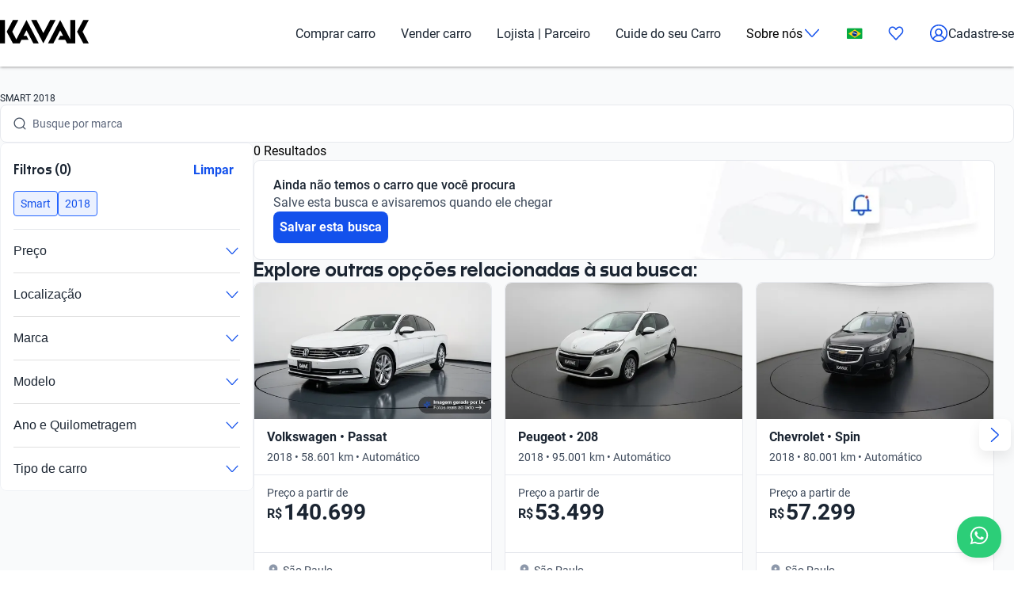

--- FILE ---
content_type: text/plain
request_url: https://api.kavak.com/gtm/g/collect?v=2&tid=G-VFHE5QZLSP&gtm=45je61m1h2v874533917z872400497za20gzb72400497zd72400497&_p=1769434102300&gcs=G111&gcd=13t3t3t3t5l1&npa=0&dma=0&gdid=dYWJhMj&cid=193235976.1769434106&ecid=1579726401&ul=en-us%40posix&sr=1280x720&_fplc=0&ur=US-OH&frm=0&pscdl=noapi&ec_mode=c&_eu=AAAAAGA&sst.rnd=1592439074.1769434104&sst.tft=1769434102300&sst.lpc=75856399&sst.navt=n&sst.ude=0&sst.sw_exp=1&_s=1&tag_exp=103116026~103200004~104527906~104528500~104684208~104684211~105391253~115938465~115938469~116682876~117041587&dt=Carros%20Seminovos%20Smart%202018%20Usados%20%7C%20KAVAK&dl=https%3A%2F%2Fwww.kavak.com%2Fbr%2Fseminovos%2Fsmart%2F2018&uid=unknown&sid=1769434105&sct=1&seg=0&_tu=BA&en=page_view&_fv=1&_nsi=1&_ss=1&ep.page=%2Fbr%2Fseminovos%2Fsmart%2F2018&ep.tiktok_phone_sha256=&ep.tiktok_email_sha256=&ep.event_id=1769434424044_17694344589766&ep.x-fb-ud-external_id=&ep.user_data.email=&ep.user_data.phone_number=&ep.user_data._tag_mode=MANUAL&up.apolo_id=unknown&tfd=8544&richsstsse
body_size: 1353
content:
event: message
data: {"send_pixel":["https://googleads.g.doubleclick.net/pagead/viewthroughconversion/824929356/?random=324282011&fst=1769434106892&cv=10&fmt=3&bg=ffffff&guid=ON&u_w=1280&u_h=720&gtm=45j91e61k1v874533917z872400497z9894034932za20gzb72400497zd72400497&url=https%3A%2F%2Fwww.kavak.com%2Fbr%2Fseminovos%2Fsmart%2F2018&tiba=Carros%20Seminovos%20Smart%202018%20Usados%20%7C%20KAVAK&userId=unknown&auid=54757766.1769434104&gdid=dYWJhMj&dma=0&npa=0&gcs=G111&gcd=13t3t3t3t5l1&pscdl=noapi&_is_sw=0&tag_exp=103116026~103200004~104527906~104528500~104684208~104684211~105391253~115938465~115938469~116682876~117041587&_tu=BA"],"options":{}}

event: message
data: {"send_pixel":["${transport_url}/_/set_cookie?val=N0AK5nlOTTYktlBCmCL%2FgeNPptE7nYQAAlfr6GzeXk1vtbPfRGKXXWuNQiWNuQj5N9N3iNtq4zq3xIuotL1LANgECWFsAO3O3M%2FmL7ril1wD91o%2BmVGOk5sxl4nYSz49Qf21hKa3YZ1YBmg7HoSdDLp7Fmgv2m1ZJgcO0ILRr3QZIAL7%2BA%3D%3D&path=${encoded_path}"]}

event: message
data: {"response":{"status_code":200,"body":""}}



--- FILE ---
content_type: text/plain
request_url: https://api.kavak.com/gtm/g/collect?v=2&tid=G-VFHE5QZLSP&gtm=45je61m1h2v874533917z872400497za20gzb72400497zd72400497&_p=1769434102300&gcs=G111&gcd=13t3t3t3t5l1&npa=0&dma=0&gdid=dYWJhMj&cid=193235976.1769434106&ecid=1579726401&ul=en-us%40posix&sr=1280x720&_fplc=0&ur=US-OH&frm=0&pscdl=noapi&ec_mode=c&_eu=AAAAAGQ&sst.rnd=1592439074.1769434104&sst.tft=1769434102300&sst.lpc=75856399&sst.navt=n&sst.ude=0&sst.sw_exp=1&_s=2&tag_exp=103116026~103200004~104527906~104528500~104684208~104684211~105391253~115938465~115938469~116682876~117041587&dt=Carros%20Seminovos%20Smart%202018%20Usados%20%7C%20KAVAK&dl=https%3A%2F%2Fwww.kavak.com%2Fbr%2Fseminovos%2Fsmart%2F2018&uid=unknown&sid=1769434105&sct=1&seg=0&_tu=BA&en=catalogList_viewed&ep.page=%2Fbr%2Fseminovos%2Fsmart%2F2018&ep.tiktok_phone_sha256=&ep.tiktok_email_sha256=&ep.event_id=1769434424044_176943445897610&ep.x-fb-ud-external_id=&ep.flow=catalog&ep.pageview_source=entrypoint&ep.x-fb-cd-content_type=vehicle&_et=16&ep.user_data.email=&ep.user_data.phone_number=&ep.user_data._tag_mode=MANUAL&up.lead_score=&tfd=8565&richsstsse
body_size: 1633
content:
event: message
data: {"send_pixel":["https://analytics.google.com/g/s/collect?dma=0&npa=0&gcs=G111&gcd=13t3t3t3t5l1&gtm=45j91e61k1v874533917z872400497z9894034932za20gzb72400497zd72400497&tag_exp=103116026~103200004~104527906~104528500~104684208~104684211~105391253~115938465~115938469~116682876~117041587&_is_sw=0&_tu=BA&_gsid=VFHE5QZLSP113c1njkTae4nHKSNq-nOg"],"options":{}}

event: message
data: {"send_pixel":["${transport_url}/_/set_cookie?val=7BWgJDiaLlE92v9eFnDcTJ8Bw1h2PE06aPop4f3BzbQjS%2F1YZj9oNaTfBegxMxTzcXeJd%2FiMT4AvfIFm2f%2BMLrGBLurumRbZpSr9KW%2BRucDG%2FvyBE%2BWtU%2BMcAROsJOml%2B%2F6PnXu%2BKwfpFc8K5WsE2c%2BPkHDlJS7RWPJxdf8hIW%2B9haIMc%2Bb8uMCjlGNi03ittuBxAZcJJI1URK5TjEBl6IVOEpgvg99QArPETAJwP57j6hlk4XPTeRsnP%2BZy8%2Bf1%2F0i4WQ0nMkTeBoog9vp1hpM%3D&path=${encoded_path}"]}

event: message
data: {"send_pixel":["https://analytics.google.com/g/s/collect?dma=0&npa=0&gcs=G111&gcd=13t3t3t3t5l1&gtm=45j91e61k1v874533917z872400497z9894034932za20gzb72400497zd72400497&tag_exp=103116026~103200004~104527906~104528500~104684208~104684211~105391253~115938465~115938469~116682876~117041587&_is_sw=0&_tu=BA&_gsid=6MH7Y6MFFVEQSxp3fFJJyLvZ945LrtEA"],"options":{}}

event: message
data: {"send_pixel":["${transport_url}/_/set_cookie?val=MHrUX4HgKb4QMdjEGcxtpuW7Z7QPk8HWkQcvG7klQasptht4z70FS6VnLwwnYxqEgHBYo1OaKS%2FCW40CDDxDCTIPkNnSOg3rqUN4SEtWaXXHEt6duvKVygHwt7lC8%2BrLd%2BLRhRscvyXRtlDQA4A3BEJGQ%2FuPrjFksEwCdtB5JjwdbPk9GBJ6Ozmt%2BQ%3D%3D&path=${encoded_path}"]}

event: message
data: {"send_pixel":["${transport_url}/_/set_cookie?val=P2yRv7QAnJrAm9cAJD6cPJYdzsW%2BMrGe21y9BikDPWldnxcyH2c5kWLZ41LHygeOCl7yr0tFAACnlWQcs2fnfMy8bckz6uT3IVaIusfkKH%2BthDYJcWsLlRad4LzCNwOhtAiUmp5QLWkvj2wXVVP1atIXKfjeyFKkYKjVWrFmV4%2BI9hPVag%3D%3D&path=${encoded_path}"]}

event: message
data: {"response":{"status_code":200,"body":""}}



--- FILE ---
content_type: application/javascript; charset=UTF-8
request_url: https://www.kavak.com/catalog-ui/_next/static/chunks/422-43def1bcab24ebd9.js
body_size: 49443
content:
(self.webpackChunk_N_E=self.webpackChunk_N_E||[]).push([[422],{1150:(t,e,r)=>{"use strict";Object.defineProperty(e,"__esModule",{value:!0}),Object.defineProperty(e,"default",{enumerable:!0,get:function(){return c}});let n=r(95155),o=r(12115),a=r(24437);function i(t){return{default:t&&"default"in t?t.default:t}}r(36552);let l={loader:()=>Promise.resolve(i(()=>null)),loading:null,ssr:!0},c=function(t){let e={...l,...t},r=(0,o.lazy)(()=>e.loader().then(i)),c=e.loading;function u(t){let i=c?(0,n.jsx)(c,{isLoading:!0,pastDelay:!0,error:null}):null,l=!e.ssr||!!e.loading,u=l?o.Suspense:o.Fragment,s=e.ssr?(0,n.jsxs)(n.Fragment,{children:[null,(0,n.jsx)(r,{...t})]}):(0,n.jsx)(a.BailoutToCSR,{reason:"next/dynamic",children:(0,n.jsx)(r,{...t})});return(0,n.jsx)(u,{...l?{fallback:i}:{},children:s})}return u.displayName="LoadableComponent",u}},2037:function(t,e,r){"use strict";var n=this&&this.__importDefault||function(t){return t&&t.__esModule?t:{default:t}};Object.defineProperty(e,"__esModule",{value:!0}),e.default=function(t){let{apiKey:e,...r}=t,n={...r,key:e},{html:l}=(0,a.GoogleMapsEmbed)(n);return(0,o.jsx)(i.default,{height:n.height||null,width:n.width||null,html:l,dataNtpc:"GoogleMapsEmbed"})};let o=r(95155),a=r(13067),i=n(r(57445))},4218:t=>{t.exports={cardProduct:"card-product_cardProduct__3qZCJ",cardProduct__imageContainer:"card-product_cardProduct__imageContainer__nn_0a",cardProduct__badge:"card-product_cardProduct__badge__jsZlJ",cardProduct__badgesContainer:"card-product_cardProduct__badgesContainer__V35qk",cardProduct__image:"card-product_cardProduct__image__g81Ee",cardProduct__content:"card-product_cardProduct__content__mbSXd",cardProduct__header:"card-product_cardProduct__header___I0lf",cardProduct__label:"card-product_cardProduct__label__aiVqm",cardProduct__title:"card-product_cardProduct__title__RR0CK",cardProduct__subtitle:"card-product_cardProduct__subtitle__hbN2a",cardProduct__priceContainer:"card-product_cardProduct__priceContainer__3T0tb",cardProduct__priceSection:"card-product_cardProduct__priceSection__2GKb8",cardProduct__price:"card-product_cardProduct__price__Er33n",cardProduct__priceMainContainer:"card-product_cardProduct__priceMainContainer__ex_hf",cardProduct__tag:"card-product_cardProduct__tag__Wyrxi",cardProduct__footer:"card-product_cardProduct__footer__MQKa_",cardProduct__footerIcon:"card-product_cardProduct__footerIcon___7Vb0",cardProduct__footerInfo:"card-product_cardProduct__footerInfo__HrxVa",cardProduct__footerInfoPrefix:"card-product_cardProduct__footerInfoPrefix__vJmw0",cardProduct__period:"card-product_cardProduct__period__2V72o",smallFooter:"card-product_smallFooter__czqg4",medium:"card-product_medium__9hcGT",cardProduct__divider:"card-product_cardProduct__divider__iwgIr"}},5231:t=>{t.exports={indicator:"indicator_indicator__mUUUC",indicator__dot:"indicator_indicator__dot__Jq6od",indicator__dot_active:"indicator_indicator__dot_active__6LLIq"}},5770:t=>{t.exports={wrapper:"testimonials_wrapper__BlBUE",testimonial:"testimonials_testimonial__mmCx5",title:"testimonials_title__J1SUH",sliderContainer:"testimonials_sliderContainer__FR046",header:"testimonials_header__2y0FZ",avatar:"testimonials_avatar__d8rap",info:"testimonials_info__bCb_H",name:"testimonials_name__uodM4",subtitle:"testimonials_subtitle__rV7st",comment:"testimonials_comment__K1vWI",slider:"testimonials_slider__uN35Z",sliderTrack:"testimonials_sliderTrack__s_pd7",scroll:"testimonials_scroll__uEDBg","scroll-reverse":"testimonials_scroll-reverse__ik8r_",slide:"testimonials_slide__4t08L",cardWrapper:"testimonials_cardWrapper__HB3_t"}},7148:t=>{t.exports={"uki-card-filter":"card-filter_uki-card-filter__Hs7Wq","uki-card-filter__title":"card-filter_uki-card-filter__title__pLRKE","uki-card-filter__subtitle":"card-filter_uki-card-filter__subtitle__q41DS","uki-card-filter__title-wrap":"card-filter_uki-card-filter__title-wrap__quhmV","uki-card-filter__divider":"card-filter_uki-card-filter__divider__mEam0","uki-card-filter__color":"card-filter_uki-card-filter__color___9iFa","uki-card-filter__color__white":"card-filter_uki-card-filter__color__white__O8LHY","uki-card-filter__color__grey":"card-filter_uki-card-filter__color__grey__sGjNh","uki-card-filter__color__red":"card-filter_uki-card-filter__color__red__pX1dW","uki-card-filter__color__silver":"card-filter_uki-card-filter__color__silver__RMGt2","uki-card-filter__color__black":"card-filter_uki-card-filter__color__black__QheVq","uki-card-filter__color__blue":"card-filter_uki-card-filter__color__blue__CH_Qp","uki-card-filter__color__gold":"card-filter_uki-card-filter__color__gold__lea_k","uki-card-filter__color__beige":"card-filter_uki-card-filter__color__beige__QosNZ","uki-card-filter__color__orange":"card-filter_uki-card-filter__color__orange__6CzdS","uki-card-filter__color__brown":"card-filter_uki-card-filter__color__brown__jJ7HW","uki-card-filter__color__green":"card-filter_uki-card-filter__color__green__NrJHl","uki-card-filter__color__purple":"card-filter_uki-card-filter__color__purple__UlCr9","uki-card-filter__color__yellow":"card-filter_uki-card-filter__color__yellow__xd0_M","uki-card-filter__color__other":"card-filter_uki-card-filter__color__other__4F0_x","uki-card-filter--full":"card-filter_uki-card-filter--full__s_pPa","uki-card-filter--dotted":"card-filter_uki-card-filter--dotted__73ZP_","uki-card-filter--focused":"card-filter_uki-card-filter--focused__vpgWk","uki-card-filter--selected":"card-filter_uki-card-filter--selected__HohzP","uki-card-filter--fixed-width":"card-filter_uki-card-filter--fixed-width__IaeRw"}},8567:(t,e,r)=>{"use strict";Object.defineProperty(e,"__esModule",{value:!0}),Object.defineProperty(e,"workAsyncStorage",{enumerable:!0,get:function(){return n.workAsyncStorageInstance}});let n=r(17828)},13067:(t,e,r)=>{"use strict";Object.defineProperty(e,"__esModule",{value:!0}),e.YouTubeEmbed=e.GoogleMapsEmbed=e.GoogleAnalytics=void 0;var n=r(68197);Object.defineProperty(e,"GoogleAnalytics",{enumerable:!0,get:function(){return n.GoogleAnalytics}});var o=r(55546);Object.defineProperty(e,"GoogleMapsEmbed",{enumerable:!0,get:function(){return o.GoogleMapsEmbed}});var a=r(93438);Object.defineProperty(e,"YouTubeEmbed",{enumerable:!0,get:function(){return a.YouTubeEmbed}})},14656:t=>{t.exports={container:"status-list_container__aSwol",label:"status-list_label__CV9HX",icon:"status-list_icon__IXkK6"}},15239:(t,e,r)=>{"use strict";r.d(e,{default:()=>o.a});var n=r(54652),o=r.n(n)},15781:(t,e)=>{"use strict";function r(t,e,n=!1){return e?Object.keys(t).filter(t=>n?!e.includes(t):e.includes(t)).reduce((e,r)=>(e[r]=t[r],e),{}):{}}function n(t,e,r,n){let o=n&&Object.keys(n).length>0?new URL(Object.values(n)[0],t):new URL(t);return e&&r&&e.forEach(t=>{r[t]&&o.searchParams.set(t,r[t])}),o.toString()}function o(t,e,r,o,a){var i;if(!e)return`<${t}></${t}>`;let l=(null==(i=e.src)?void 0:i.url)?Object.assign(Object.assign({},e),{src:n(e.src.url,e.src.params,o,a)}):e,c=Object.keys(Object.assign(Object.assign({},l),r)).reduce((t,e)=>{let n=null==r?void 0:r[e],o=l[e],a=null!=n?n:o,i=!0===a?e:`${e}="${a}"`;return a?t+` ${i}`:t},"");return`<${t}${c}></${t}>`}Object.defineProperty(e,"__esModule",{value:!0}),e.formatData=e.createHtml=e.formatUrl=void 0,e.formatUrl=n,e.createHtml=o,e.formatData=function(t,e){var a,i,l,c,u;let s=r(e,null==(a=t.scripts)?void 0:a.reduce((t,e)=>[...t,...Array.isArray(e.params)?e.params:[]],[])),f=r(e,null==(l=null==(i=t.html)?void 0:i.attributes.src)?void 0:l.params),d=r(e,[null==(u=null==(c=t.html)?void 0:c.attributes.src)?void 0:u.slugParam]),_=r(e,[...Object.keys(s),...Object.keys(f),...Object.keys(d)],!0);return Object.assign(Object.assign({},t),{html:t.html?o(t.html.element,t.html.attributes,_,f,d):null,scripts:t.scripts?t.scripts.map(t=>Object.assign(Object.assign({},t),{url:n(t.url,t.params,s)})):null})}},17828:(t,e,r)=>{"use strict";Object.defineProperty(e,"__esModule",{value:!0}),Object.defineProperty(e,"workAsyncStorageInstance",{enumerable:!0,get:function(){return n}});let n=(0,r(64054).createAsyncLocalStorage)()},20988:t=>{t.exports={toggle:"toggle_toggle__BfJuf",toggle__option:"toggle_toggle__option__vQje7","toggle__option--active":"toggle_toggle__option--active__c6A0L"}},23817:t=>{"use strict";t.exports=JSON.parse('{"id":"google-analytics","description":"Install a Google Analytics tag on your website","website":"https://analytics.google.com/analytics/web/","scripts":[{"url":"https://www.googletagmanager.com/gtag/js","params":["id"],"strategy":"worker","location":"head","action":"append"},{"code":"window.dataLayer=window.dataLayer||[];window.gtag=function gtag(){window.dataLayer.push(arguments);};gtag(\'js\',new Date());gtag(\'config\',\'${args.id}\')","strategy":"worker","location":"head","action":"append"}]}')},23932:t=>{t.exports={wrapper:"card-carousel_wrapper__wHYru",titleContainer:"card-carousel_titleContainer__qADSD",title:"card-carousel_title__BE_ZG",viewAll:"card-carousel_viewAll__sIsyQ",sliderContainer:"card-carousel_sliderContainer__0Xtoe",slide:"card-carousel_slide__pCzdJ",slider:"card-carousel_slider__eHmcG",carousel__navButton:"card-carousel_carousel__navButton__8W3rw",carousel__navButton_prev:"card-carousel_carousel__navButton_prev__4OZan",carousel__navButton_next:"card-carousel_carousel__navButton_next__P6j2W"}},24437:(t,e,r)=>{"use strict";function n(t){let{reason:e,children:r}=t;return r}Object.defineProperty(e,"__esModule",{value:!0}),Object.defineProperty(e,"BailoutToCSR",{enumerable:!0,get:function(){return n}}),r(24553)},24751:t=>{t.exports={heartButton:"heart-button_heartButton__xD1jv",heartButton__checked:"heart-button_heartButton__checked__xxAEJ",heartPulse:"heart-button_heartPulse__axRgN",heartButton__unchecked:"heart-button_heartButton__unchecked____oCX"}},26388:t=>{t.exports={"uki-card-highlight":"card-highlight_uki-card-highlight__UQx9I","uki-card-highlight--large":"card-highlight_uki-card-highlight--large__QVzBD","uki-card-highlight--small":"card-highlight_uki-card-highlight--small__ywBvB","uki-card-highlight__title":"card-highlight_uki-card-highlight__title__jhSaS","uki-card-highlight--primary":"card-highlight_uki-card-highlight--primary__kHSZU","uki-card-highlight--white":"card-highlight_uki-card-highlight--white__SfIan","uki-card-highlight__paragraph":"card-highlight_uki-card-highlight__paragraph__QW5JX","uki-card-highlight__footer":"card-highlight_uki-card-highlight__footer__BCQWa"}},26802:t=>{"use strict";t.exports=JSON.parse('{"id":"google-maps-embed","description":"Embed a Google Maps embed on your webpage","website":"https://developers.google.com/maps/documentation/embed/get-started","html":{"element":"iframe","attributes":{"loading":"lazy","src":{"url":"https://www.google.com/maps/embed/v1/place","slugParam":"mode","params":["key","q","center","zoom","maptype","language","region"]},"referrerpolicy":"no-referrer-when-downgrade","frameborder":"0","style":"border:0","allowfullscreen":true,"width":null,"height":null}}}')},28444:t=>{t.exports={modalOverlay:"proactive-message_modalOverlay__mNt6D",modalContainer:"proactive-message_modalContainer__3hOGg",modalCloseButton:"proactive-message_modalCloseButton__Zdz_i",modalContent:"proactive-message_modalContent__ENuQ8",modalTitle:"proactive-message_modalTitle__Cu__9",modalText:"proactive-message_modalText__BVUD7",modalDivider:"proactive-message_modalDivider__LK0Rn",modalButton:"proactive-message_modalButton__G9MMI"}},36552:(t,e,r)=>{"use strict";function n(t){let{moduleIds:e}=t;return null}Object.defineProperty(e,"__esModule",{value:!0}),Object.defineProperty(e,"PreloadChunks",{enumerable:!0,get:function(){return n}}),r(95155),r(47650),r(8567),r(77278)},37577:function(t,e,r){"use strict";var n=this&&this.__importDefault||function(t){return t&&t.__esModule?t:{default:t}};Object.defineProperty(e,"__esModule",{value:!0}),e.default=function(t){let{html:e,scripts:r,stylesheets:n}=(0,i.YouTubeEmbed)(t);return(0,o.jsx)(l.default,{height:t.height||null,width:t.width||null,html:e,dataNtpc:"YouTubeEmbed",children:null==r?void 0:r.map(t=>(0,o.jsx)(a.default,{src:t.url,strategy:c[t.strategy],stylesheets:n},t.url))})};let o=r(95155),a=n(r(68321)),i=r(13067),l=n(r(57445)),c={server:"beforeInteractive",client:"afterInteractive",idle:"lazyOnload",worker:"worker"}},40304:t=>{t.exports={stickyButton:"entry-point-chat-ai_stickyButton__U0voK",showStickyButton:"entry-point-chat-ai_showStickyButton__wH0iK",hideStickyButton:"entry-point-chat-ai_hideStickyButton__v4Uf7",modalOverlay:"entry-point-chat-ai_modalOverlay__cWa47",modalContainer:"entry-point-chat-ai_modalContainer__shw0a",modalCloseButton:"entry-point-chat-ai_modalCloseButton__HiFjH",modalContent:"entry-point-chat-ai_modalContent__WHr2N",modalTitle:"entry-point-chat-ai_modalTitle__pShL0",modalText:"entry-point-chat-ai_modalText__YRqpl",modalDivider:"entry-point-chat-ai_modalDivider__Xozz1",modalButton:"entry-point-chat-ai_modalButton__wuWQS",hideStickButton:"entry-point-chat-ai_hideStickButton__KMntn",showStickButton:"entry-point-chat-ai_showStickButton__PHuQe",button:"entry-point-chat-ai_button__okKjU"}},46964:t=>{t.exports={stickyButtonContainer:"search-bar-chat_stickyButtonContainer__ULn_Z",searchBar:"search-bar-chat_searchBar__NDtnL",stickyButton:"search-bar-chat_stickyButton__SBJUR",notificationDot:"search-bar-chat_notificationDot__UDyMu",active:"search-bar-chat_active__TpBOz"}},47292:t=>{t.exports={cardContact:"card-contact_cardContact__IVKFl",cardContact__content:"card-contact_cardContact__content__mfXb3",cardContact__content_title:"card-contact_cardContact__content_title__0wbBI",cardContact__title:"card-contact_cardContact__title__mkbLL",cardContact__subtitle:"card-contact_cardContact__subtitle__DQa6F",cardContact__ctaContainer:"card-contact_cardContact__ctaContainer__cr3jW"}},48007:(t,e,r)=>{"use strict";var n=r(12115);function o(t){return Array.prototype.slice.call(t)}function a(t,e){var r=Math.floor(t);return r===e||r+1===e?t:e}function i(){return Date.now()}function l(t,e,r){if(e="data-keen-slider-"+e,null===r)return t.removeAttribute(e);t.setAttribute(e,r||"")}function c(t,e){return e=e||document,"function"==typeof t&&(t=t(e)),Array.isArray(t)?t:"string"==typeof t?o(e.querySelectorAll(t)):t instanceof HTMLElement?[t]:t instanceof NodeList?o(t):[]}function u(t){t.raw&&(t=t.raw),t.cancelable&&!t.defaultPrevented&&t.preventDefault()}function s(t){t.raw&&(t=t.raw),t.stopPropagation&&t.stopPropagation()}function f(){var t=[];return{add:function(e,r,n,o){e.addListener?e.addListener(n):e.addEventListener(r,n,o),t.push([e,r,n,o])},input:function(t,e,r,n){this.add(t,e,function(t){t.nativeEvent&&(t=t.nativeEvent);var e=t.changedTouches||[],n=t.targetTouches||[],o=t.detail&&t.detail.x?t.detail:null;return r({id:o?o.identifier?o.identifier:"i":n[0]?n[0]?n[0].identifier:"e":"d",idChanged:o?o.identifier?o.identifier:"i":e[0]?e[0]?e[0].identifier:"e":"d",raw:t,x:o&&o.x?o.x:n[0]?n[0].screenX:o?o.x:t.pageX,y:o&&o.y?o.y:n[0]?n[0].screenY:o?o.y:t.pageY})},n)},purge:function(){t.forEach(function(t){t[0].removeListener?t[0].removeListener(t[2]):t[0].removeEventListener(t[1],t[2],t[3])}),t=[]}}}function d(t,e,r){return Math.min(Math.max(t,e),r)}function _(t){return(t>0)-(t<0)||+t}function h(t){var e=t.getBoundingClientRect();return{height:a(e.height,t.offsetHeight),width:a(e.width,t.offsetWidth)}}function p(t,e,r,n){var o=t&&t[e];return null==o?r:n&&"function"==typeof o?o():o}function m(t){return Math.round(1e6*t)/1e6}var g=function(){return(g=Object.assign||function(t){for(var e,r=1,n=arguments.length;r<n;r++)for(var o in e=arguments[r])Object.prototype.hasOwnProperty.call(e,o)&&(t[o]=e[o]);return t}).apply(this,arguments)};function y(t,e,r){if(r||2==arguments.length)for(var n,o=0,a=e.length;o<a;o++)!n&&o in e||(n||(n=Array.prototype.slice.call(e,0,o)),n[o]=e[o]);return t.concat(n||Array.prototype.slice.call(e))}function v(t){var e,r,n,o,a,i,l,c;function u(t){return 1-Math.pow(1-t,3)}function s(){return n?t.track.velocity():0}function f(t,e){void 0===e&&(e=1e3);var r=147e-9+(t=Math.abs(t))/e;return{dist:Math.pow(t,2)/r,dur:t/r}}function h(){var e=t.track.details;e&&(a=e.min,i=e.max,l=e.minIdx,c=e.maxIdx)}function p(){t.animator.stop()}t.on("updated",h),t.on("optionsChanged",h),t.on("created",h),t.on("dragStarted",function(){n=!1,p(),e=r=t.track.details.abs}),t.on("dragChecked",function(){n=!0}),t.on("dragEnded",function(){var n,h,m,g,y,v,b=t.options.mode;"snap"===b&&(n=t.track,m=(h=t.track.details).position,g=_(s()),(m>i||m<a)&&(g=0),y=e+g,0===h.slides[n.absToRel(y)].portion&&(y-=g),e!==r&&(y=r),_(n.idxToDist(y,!0))!==g&&(y+=g),y=d(y,l,c),v=n.idxToDist(y,!0),t.animator.start([{distance:v,duration:500,easing:function(t){return 1+--t*t*t*t*t}}])),"free"!==b&&"free-snap"!==b||function(){p();var e="free-snap"===t.options.mode,r=t.track,n=s();o=_(n);var h=t.track.details,m=[];if(n||!e){var g=f(n),y=g.dist,v=g.dur;if(v*=2,y*=o,e){var b=r.idxToDist(r.distToIdx(y),!0);b&&(y=b)}m.push({distance:y,duration:v,easing:u});var w=h.position,E=w+y;if(E<a||E>i){var k=E<a?a-w:i-w,S=0,O=n;if(_(k)===o){var x=Math.min(Math.abs(k)/Math.abs(y),1),C=(1-Math.pow(1-x,1/3))*v;m[0].earlyExit=C,O=n*(1-x)}else m[0].earlyExit=0,S+=k;var T=f(O,100),P=T.dist*o;t.options.rubberband&&(m.push({distance:P,duration:2*T.dur,easing:u}),m.push({distance:-P+S,duration:500,easing:u}))}t.animator.start(m)}else t.moveToIdx(d(h.abs,l,c),!0,{duration:500,easing:function(t){return 1+--t*t*t*t*t}})}()}),t.on("dragged",function(){r=t.track.details.abs})}function b(t){var e,r,n,o,a,i,l,h,p,m,g,y,v,b,w,E,k,S,O=f();function x(e){if(i&&h===e.id){var c=A(e);if(p){if(!P(e))return T(e);m=c,p=!1,t.emit("dragChecked")}if(E)return m=c;u(e);var f=function(e){if(k===-1/0&&S===1/0)return e;var n=t.track.details,i=n.length,l=n.position,c=d(e,k-l,S-l);if(0===i)return 0;if(!t.options.rubberband)return c;if(l<=S&&l>=k||l<k&&r>0||l>S&&r<0)return e;var u=Math.max(0,1-Math.abs((l<k?l-k:l-S)/i*(o*i))/a*2);return u*u*e}(l(m-c)/o*n);r=_(f);var v=t.track.details.position;(v>k&&v<S||v===k&&r>0||v===S&&r<0)&&s(e),g+=f,!y&&Math.abs(g*o)>5&&(y=!0),t.track.add(f),m=c,t.emit("dragged")}}function C(e){!i&&t.track.details&&t.track.details.length&&(g=0,i=!0,y=!1,p=!0,h=e.id,P(e),m=A(e),t.emit("dragStarted"))}function T(e){i&&h===e.idChanged&&(i=!1,t.emit("dragEnded"))}function P(t){var e=N(),r=e?t.y:t.x,n=e?t.x:t.y,o=void 0!==v&&void 0!==b&&Math.abs(b-n)<=Math.abs(v-r);return v=r,b=n,o}function A(t){return N()?t.y:t.x}function N(){return t.options.vertical}function R(){o=t.size,a=N()?window.innerHeight:window.innerWidth;var e=t.track.details;e&&(k=e.min,S=e.max)}function j(t){y&&(s(t),u(t))}function B(){if(O.purge(),t.options.drag&&!t.options.disabled){l="function"==typeof(r=t.options.dragSpeed||1)?r:function(t){return t*r},n=t.options.rtl?-1:1,R(),e=t.container,c("[".concat("data-keen-slider-clickable","]:not([").concat("data-keen-slider-clickable","=false])"),e).map(function(t){O.add(t,"dragstart",s),O.add(t,"mousedown",s),O.add(t,"touchstart",s)}),O.add(e,"dragstart",function(t){u(t)}),O.add(e,"click",j,{capture:!0}),O.input(e,"ksDragStart",C),O.input(e,"ksDrag",x),O.input(e,"ksDragEnd",T),O.input(e,"mousedown",C),O.input(e,"mousemove",x),O.input(e,"mouseleave",T),O.input(e,"mouseup",T),O.input(e,"touchstart",C,{passive:!0}),O.input(e,"touchmove",x,{passive:!1}),O.input(e,"touchend",T),O.input(e,"touchcancel",T),O.add(window,"wheel",function(t){i&&u(t)});var r,o="data-keen-slider-scrollable";c("[".concat(o,"]:not([").concat(o,"=false])"),t.container).map(function(t){var e;O.input(t,"touchstart",function(t){e=A(t),E=!0,w=!0},{passive:!0}),O.input(t,"touchmove",function(r){var n=N(),o=n?t.scrollHeight-t.clientHeight:t.scrollWidth-t.clientWidth,a=e-A(r),i=n?t.scrollTop:t.scrollLeft,l=n&&"scroll"===t.style.overflowY||!n&&"scroll"===t.style.overflowX;if(e=A(r),(a<0&&i>0||a>0&&i<o)&&w&&l)return E=!0;w=!1,u(r),E=!1}),O.input(t,"touchend",function(){E=!1})})}}t.on("updated",R),t.on("optionsChanged",B),t.on("created",B),t.on("destroyed",O.purge)}function w(t){var e,r,n=null;function o(e,r,n){t.animator.active?i(e,r,n):requestAnimationFrame(function(){return i(e,r,n)})}function a(){o(!1,!1,r)}function i(r,o,a){var i=0,l=t.size,s=t.track.details;if(s&&e){var f=s.slides;e.forEach(function(t,e){if(r)!n&&o&&c(t,null,a),u(t,null,a);else{if(!f[e])return;var s=f[e].size*l;!n&&o&&c(t,s,a),u(t,f[e].distance*l-i,a),i+=s}})}}function l(e){return"performance"===t.options.renderMode?Math.round(e):e}function c(t,e,r){var n=r?"height":"width";null!==e&&(e=l(e)+"px"),t.style["min-"+n]=e,t.style["max-"+n]=e}function u(t,e,r){if(null!==e){e=l(e);var n=r?e:0;e="translate3d(".concat(r?0:e,"px, ").concat(n,"px, 0)")}t.style.transform=e,t.style["-webkit-transform"]=e}function s(){e&&(i(!0,!0,r),e=null),t.on("detailsChanged",a,!0)}function f(){o(!1,!0,r)}function d(){s(),r=t.options.vertical,t.options.disabled||"custom"===t.options.renderMode||(n="auto"===p(t.options.slides,"perView",null),t.on("detailsChanged",a),(e=t.slides).length&&f())}t.on("created",d),t.on("optionsChanged",d),t.on("beforeOptionsChanged",function(){s()}),t.on("updated",f),t.on("destroyed",s)}var E=function(t,e,r){try{var n,o,a,u;return o=y([(n={drag:!0,mode:"snap",renderMode:"precision",rubberband:!0,selector:".keen-slider__slide"},function(e){var r,o,a,i,u,s,d=f();function _(t){var r;l(e.container,"reverse","rtl"!==(r=e.container,window.getComputedStyle(r,null).getPropertyValue("direction"))||t?null:""),l(e.container,"v",e.options.vertical&&!t?"":null),l(e.container,"disabled",e.options.disabled&&!t?"":null)}function m(){y()&&E()}function y(){var t=null;if(i.forEach(function(e){e.matches&&(t=e.__media)}),t===r)return!1;r||e.emit("beforeOptionsChanged"),r=t;var n=t?a.breakpoints[t]:a;return e.options=g(g({},a),n),_(),C(),T(),S(),!0}function v(){return e.options.trackConfig.length}function b(t){for(var l in r=!1,a=g(g({},n),t),d.purge(),o=e.size,i=[],a.breakpoints||[]){var c=window.matchMedia(l);c.__media=l,i.push(c),d.add(c,"change",m)}d.add(window,"orientationchange",x),d.add(window,"resize",O),y()}function w(t){e.animator.stop();var r=e.track.details;e.track.init(null!=t?t:r?r.abs:0)}function E(t){w(t),e.emit("optionsChanged")}function k(t,r){if(t)return b(t),void E(r);C(),T();var n=v();S(),v()!==n?E(r):w(r),e.emit("updated")}function S(){var t=e.options.slides;if("function"==typeof t)return e.options.trackConfig=t(e.size,e.slides);for(var r=e.slides,n=r.length,o="number"==typeof t?t:p(t,"number",n,!0),a=[],i=p(t,"perView",1,!0),l=p(t,"spacing",0,!0)/e.size||0,c="auto"===i?l:l/i,u=p(t,"origin","auto"),s=0,f=0;f<o;f++){var d="auto"===i?function(t){var r=h(t);return(e.options.vertical?r.height:r.width)/e.size||1}(r[f]):1/i-l+c,_="center"===u?.5-d/2:"auto"===u?0:u;a.push({origin:_,size:d,spacing:l}),s+=d}if(s+=l*(o-1),"auto"===u&&!e.options.loop&&1!==i){var m=0;a.map(function(t){var e=s-m;return m+=t.size+l,e>=1||(t.origin=1-e-(s>1?0:1-s)),t})}e.options.trackConfig=a}function O(){C();var t=e.size;e.options.disabled||t===o||(o=t,k())}function x(){O(),setTimeout(O,500),setTimeout(O,2e3)}function C(){var t=h(e.container);e.size=(e.options.vertical?t.height:t.width)||1}function T(){e.slides=c(e.options.selector,e.container)}e.container=(s=c(t,u||document)).length?s[0]:null,e.destroy=function(){d.purge(),e.emit("destroyed"),_(!0)},e.prev=function(){e.moveToIdx(e.track.details.abs-1,!0)},e.next=function(){e.moveToIdx(e.track.details.abs+1,!0)},e.update=k,b(e.options)}),w,b,v],r||[],!0),u={},a={emit:function(t){u[t]&&u[t].forEach(function(t){t(a)});var e=a.options&&a.options[t];e&&e(a)},moveToIdx:function(t,e,r){var n=a.track.idxToDist(t,e);if(n){var o=a.options.defaultAnimation;a.animator.start([{distance:n,duration:p(r||o,"duration",500),easing:p(r||o,"easing",function(t){return 1+--t*t*t*t*t})}])}},on:function(t,e,r){void 0===r&&(r=!1),u[t]||(u[t]=[]);var n=u[t].indexOf(e);n>-1?r&&delete u[t][n]:r||u[t].push(e)},options:e},function(){if(a.track=function(t){var e,r,n,o,a,l,c,u,s,f,h,g,v,b,w=1/0,E=[],k=null,S=0;function O(t){R(S+t)}function x(t){var e,r=C(S+t).abs;return(e=r,A(e)===e)?r:null}function C(t){var e=Math.floor(Math.abs(m(t/r))),n=m((t%r+r)%r);n===r&&(n=0);var o=_(t),a=c.indexOf(y([],c,!0).reduce(function(t,e){return Math.abs(e-n)<Math.abs(t-n)?e:t})),i=a;return o<0&&e++,a===l&&(i=0,e+=o>0?1:-1),{abs:i+e*l*o,origin:a,rel:i}}function T(t,e,r){if(e||!o.loop)return P(t,r);if(n=t,A(n)!==n)return null;var n,a,i=C(null!=r?r:S),c=i.abs,u=t-i.rel,s=c+u;a=P(s);var f=P(s-l*_(u));return(null!==f&&Math.abs(f)<Math.abs(a)||null===a)&&(a=f),m(a)}function P(t,e){if(null==e&&(e=m(S)),n=t,A(n)!==n||null===t)return null;t=Math.round(t);var n,o=C(e),a=o.abs,i=o.rel,u=o.origin,s=N(t),f=(e%r+r)%r,d=c[u],_=Math.floor((t-(a-i))/l)*r;return m(d-f-d+c[s]+_+(u===l?r:0))}function A(t){return d(t,s,f)}function N(t){return(t%l+l)%l}function R(e){r=e-S,E.push({distance:r,timestamp:i()}),E.length>6&&(E=E.slice(-6)),S=m(e);var r,n=j().abs;if(n!==k){var o=null!==k;k=n,o&&t.emit("slideChanged")}}function j(i){var c=i?null:function(){if(l){var t=o.loop,e=t?(S%r+r)%r:S,i=(t?S%r:S)-a[0][2],c=0-(i<0&&t?r-Math.abs(i):i),u=0,d=C(S),p=d.abs,m=d.rel,y=a[m][2],w=a.map(function(e,n){var a=c+u;(a<0-e[0]||a>1)&&(a+=(Math.abs(a)>r-1&&t?r:0)*_(-a));var i=n-m,s=_(i),f=i+p;t&&(-1===s&&a>y&&(f+=l),1===s&&a<y&&(f-=l),null!==h&&f<h&&(a+=r),null!==g&&f>g&&(a-=r));var d=a+e[0]+e[1],v=Math.max(a>=0&&d<=1?1:d<0||a>1?0:a<0?Math.min(1,(e[0]+a)/e[0]):(1-a)/e[0],0);return u+=e[0]+e[1],{abs:f,distance:o.rtl?-1*a+1-e[0]:a,portion:v,size:e[0]}});return m=N(p=A(p)),{abs:A(p),length:n,max:b,maxIdx:f,min:v,minIdx:s,position:S,progress:t?e/r:S/n,rel:m,slides:w,slidesLength:r}}}();return e.details=c,t.emit("detailsChanged"),c}return e={absToRel:N,add:O,details:null,distToIdx:x,idxToDist:T,init:function(e){var i,d,_,y;if(function(){if(l=(a=((o=t.options).trackConfig||[]).map(function(t){return[p(t,"size",1),p(t,"spacing",0),p(t,"origin",0)]})).length){r=m(a.reduce(function(t,e){return t+e[0]+e[1]},0));var e,i=l-1;n=m(r+a[0][2]-a[i][0]-a[i][2]-a[i][1]),c=a.reduce(function(t,r){if(!t)return[0];var n=a[t.length-1],o=t[t.length-1]+(n[0]+n[2])+n[1];return o-=r[2],t[t.length-1]>o&&(o=t[t.length-1]),o=m(o),t.push(o),(!e||e<o)&&(u=t.length-1),e=o,t},null),0===n&&(u=0),c.push(m(r))}}(),!l)return j(!0);i=t.options.range,h=s=(d=t.options.loop)?p(d,"min",-1/0):0,g=f=d?p(d,"max",w):u,_=p(i,"min",null),y=p(i,"max",null),null!==_&&(s=_),null!==y&&(f=y),v=s===-1/0?s:t.track.idxToDist(s||0,!0,0),b=f===w?f:T(f,!0,0),null===y&&(g=f),p(i,"align",!1)&&f!==w&&0===a[N(f)][2]&&(b-=1-a[N(f)][0],f=x(b-S)),v=m(v),b=m(b),Number(e)===e?O(P(A(e))):j()},to:R,velocity:function(){var t=i(),e=E.reduce(function(e,r){var n=r.distance,o=r.timestamp;return t-o>200||(_(n)!==_(e.distance)&&e.distance&&(e={distance:0,lastTimestamp:0,time:0}),e.time&&(e.distance+=n),e.lastTimestamp&&(e.time+=o-e.lastTimestamp),e.lastTimestamp=o),e},{distance:0,lastTimestamp:0,time:0});return e.distance/e.time||0}}}(a),a.animator=function(t){var e,r,n,o,a,i;function l(t){e.active=t}function c(t){e.targetIdx=t}function u(){var e;e=a,window.cancelAnimationFrame(e),l(!1),c(null),i&&t.emit("animationStopped"),i=null}return e={active:!1,start:function(e){if(u(),t.track.details){var s=0,f=t.track.details.position;r=0,n=0,o=e.map(function(t){var e,r=Number(f),o=null!=(e=t.earlyExit)?e:t.duration,a=t.easing,i=t.distance*a(o/t.duration)||0;f+=i;var l=n;return n+=o,s+=i,[r,t.distance,l,n,t.duration,a]}),c(t.track.distToIdx(s)),function e(){a=window.requestAnimationFrame(function a(u){i||(i=u),l(!0);var s=u-i;s>n&&(s=n);var f=o[r];if(f[3]<s)return r++,a(u);var d=f[2],_=f[4],h=f[0],p=f[1]*(0,f[5])(0===_?1:(s-d)/_);if(p&&t.track.to(h+p),s<n)return e();i=null,l(!1),c(null),t.emit("animationEnded")})}(),t.emit("animationStarted")}},stop:u,targetIdx:null}}(a),o)for(var t=0;t<o.length;t++)(0,o[t])(a);a.track.init(a.options.initial||0),a.emit("created")}(),a}catch(t){console.error(t)}};e.E=function(t,e){var r=n.useRef(null),o=n.useRef(!1),a=n.useRef(t),i=n.useCallback(function(n){n?(a.current=t,r.current=new E(n,t,e),o.current=!1):(r.current&&r.current.destroy&&r.current.destroy(),r.current=null)},[]);return n.useEffect(function(){(function t(e,r){if(e===r)return!0;var n=typeof e;if(n!==typeof r)return!1;if("object"!==n||null===e||null===r)return"function"===n&&e.toString()===r.toString();if(e.length!==r.length||Object.getOwnPropertyNames(e).length!==Object.getOwnPropertyNames(r).length)return!1;for(var o in e)if(!t(e[o],r[o]))return!1;return!0})(a.current,t)||(a.current=t,r.current&&r.current.update(a.current))},[t]),[i,r]}},51746:(t,e)=>{"use strict";e.byteLength=function(t){var e=c(t),r=e[0],n=e[1];return(r+n)*3/4-n},e.toByteArray=function(t){var e,r,a=c(t),i=a[0],l=a[1],u=new o((i+l)*3/4-l),s=0,f=l>0?i-4:i;for(r=0;r<f;r+=4)e=n[t.charCodeAt(r)]<<18|n[t.charCodeAt(r+1)]<<12|n[t.charCodeAt(r+2)]<<6|n[t.charCodeAt(r+3)],u[s++]=e>>16&255,u[s++]=e>>8&255,u[s++]=255&e;return 2===l&&(e=n[t.charCodeAt(r)]<<2|n[t.charCodeAt(r+1)]>>4,u[s++]=255&e),1===l&&(e=n[t.charCodeAt(r)]<<10|n[t.charCodeAt(r+1)]<<4|n[t.charCodeAt(r+2)]>>2,u[s++]=e>>8&255,u[s++]=255&e),u},e.fromByteArray=function(t){for(var e,n=t.length,o=n%3,a=[],i=0,l=n-o;i<l;i+=16383)a.push(function(t,e,n){for(var o,a=[],i=e;i<n;i+=3)o=(t[i]<<16&0xff0000)+(t[i+1]<<8&65280)+(255&t[i+2]),a.push(r[o>>18&63]+r[o>>12&63]+r[o>>6&63]+r[63&o]);return a.join("")}(t,i,i+16383>l?l:i+16383));return 1===o?a.push(r[(e=t[n-1])>>2]+r[e<<4&63]+"=="):2===o&&a.push(r[(e=(t[n-2]<<8)+t[n-1])>>10]+r[e>>4&63]+r[e<<2&63]+"="),a.join("")};for(var r=[],n=[],o="undefined"!=typeof Uint8Array?Uint8Array:Array,a="ABCDEFGHIJKLMNOPQRSTUVWXYZabcdefghijklmnopqrstuvwxyz0123456789+/",i=0,l=a.length;i<l;++i)r[i]=a[i],n[a.charCodeAt(i)]=i;function c(t){var e=t.length;if(e%4>0)throw Error("Invalid string. Length must be a multiple of 4");var r=t.indexOf("=");-1===r&&(r=e);var n=r===e?0:4-r%4;return[r,n]}n[45]=62,n[95]=63},53727:t=>{t.exports={container:"search-bar_container__ZZUnj",rectangle:"search-bar_rectangle__ct__H",icon:"search-bar_icon__pi3ZS",input:"search-bar_input__UBDsM",cancel:"search-bar_cancel__S0g5_",placeholderContainer:"search-bar_placeholderContainer__a_GGm"}},54652:(t,e,r)=>{"use strict";Object.defineProperty(e,"__esModule",{value:!0}),!function(t,e){for(var r in e)Object.defineProperty(t,r,{enumerable:!0,get:e[r]})}(e,{default:function(){return c},getImageProps:function(){return l}});let n=r(28140),o=r(75040),a=r(81356),i=n._(r(71124));function l(t){let{props:e}=(0,o.getImgProps)(t,{defaultLoader:i.default,imgConf:{deviceSizes:[640,750,828,1080,1200,1920,2048,3840],imageSizes:[16,32,48,64,96,128,256,384],path:"/catalog-ui/_next/image",loader:"default",dangerouslyAllowSVG:!1,unoptimized:!1}});for(let[t,r]of Object.entries(e))void 0===r&&delete e[t];return{props:e}}let c=a.Image},55459:(t,e)=>{e.read=function(t,e,r,n,o){var a,i,l=8*o-n-1,c=(1<<l)-1,u=c>>1,s=-7,f=r?o-1:0,d=r?-1:1,_=t[e+f];for(f+=d,a=_&(1<<-s)-1,_>>=-s,s+=l;s>0;a=256*a+t[e+f],f+=d,s-=8);for(i=a&(1<<-s)-1,a>>=-s,s+=n;s>0;i=256*i+t[e+f],f+=d,s-=8);if(0===a)a=1-u;else{if(a===c)return i?NaN:1/0*(_?-1:1);i+=Math.pow(2,n),a-=u}return(_?-1:1)*i*Math.pow(2,a-n)},e.write=function(t,e,r,n,o,a){var i,l,c,u=8*a-o-1,s=(1<<u)-1,f=s>>1,d=5960464477539062e-23*(23===o),_=n?0:a-1,h=n?1:-1,p=+(e<0||0===e&&1/e<0);for(isNaN(e=Math.abs(e))||e===1/0?(l=+!!isNaN(e),i=s):(i=Math.floor(Math.log(e)/Math.LN2),e*(c=Math.pow(2,-i))<1&&(i--,c*=2),i+f>=1?e+=d/c:e+=d*Math.pow(2,1-f),e*c>=2&&(i++,c/=2),i+f>=s?(l=0,i=s):i+f>=1?(l=(e*c-1)*Math.pow(2,o),i+=f):(l=e*Math.pow(2,f-1)*Math.pow(2,o),i=0));o>=8;t[r+_]=255&l,_+=h,l/=256,o-=8);for(i=i<<o|l,u+=o;u>0;t[r+_]=255&i,_+=h,i/=256,u-=8);t[r+_-h]|=128*p}},55546:function(t,e,r){"use strict";var n=this&&this.__rest||function(t,e){var r={};for(var n in t)Object.prototype.hasOwnProperty.call(t,n)&&0>e.indexOf(n)&&(r[n]=t[n]);if(null!=t&&"function"==typeof Object.getOwnPropertySymbols)for(var o=0,n=Object.getOwnPropertySymbols(t);o<n.length;o++)0>e.indexOf(n[o])&&Object.prototype.propertyIsEnumerable.call(t,n[o])&&(r[n[o]]=t[n[o]]);return r},o=this&&this.__importDefault||function(t){return t&&t.__esModule?t:{default:t}};Object.defineProperty(e,"__esModule",{value:!0}),e.GoogleMapsEmbed=void 0;let a=o(r(26802)),i=r(15781);e.GoogleMapsEmbed=t=>{var e=n(t,[]);return(0,i.formatData)(a.default,e)}},55773:t=>{t.exports={entryPointContainer:"chat_entryPointContainer____NFa",proactiveMessage:"chat_proactiveMessage__krAM6",positionTopRight:"chat_positionTopRight__TrdLn",positionTopLeft:"chat_positionTopLeft__tRvGr",positionBottomRight:"chat_positionBottomRight__fkZ93",positionBottomLeft:"chat_positionBottomLeft___Ne9X",portalContainer:"chat_portalContainer__gaXfu",portalTopRight:"chat_portalTopRight__mHB75",portalTopLeft:"chat_portalTopLeft__iTMK0",portalBottomRight:"chat_portalBottomRight___ngGj",portalBottomLeft:"chat_portalBottomLeft___gKNT",visible:"chat_visible__otWXb",hidden:"chat_hidden__bneH3"}},56003:t=>{t.exports={container:"search-bar-entry-point_container__d81vo",white:"search-bar-entry-point_white__ROAPI",transparent:"search-bar-entry-point_transparent__Aqyab",iconWrapper:"search-bar-entry-point_iconWrapper__UoqrV",input:"search-bar-entry-point_input__A4hDN"}},58854:t=>{t.exports={stickyButton:"entry-point-chat_stickyButton__as_fN",showStickyButton:"entry-point-chat_showStickyButton__A5aBL",hideStickyButton:"entry-point-chat_hideStickyButton__3B6rx",modalOverlay:"entry-point-chat_modalOverlay__27MHu",modalContainer:"entry-point-chat_modalContainer__iWkXc",modalCloseButton:"entry-point-chat_modalCloseButton__aj4RH",modalContent:"entry-point-chat_modalContent__QokoU",modalTitle:"entry-point-chat_modalTitle__WKDja",modalText:"entry-point-chat_modalText__XiNGv",modalDivider:"entry-point-chat_modalDivider__TiuBn",modalButton:"entry-point-chat_modalButton__AMTOm"}},64054:(t,e)=>{"use strict";Object.defineProperty(e,"__esModule",{value:!0}),!function(t,e){for(var r in e)Object.defineProperty(t,r,{enumerable:!0,get:e[r]})}(e,{bindSnapshot:function(){return i},createAsyncLocalStorage:function(){return a},createSnapshot:function(){return l}});let r=Object.defineProperty(Error("Invariant: AsyncLocalStorage accessed in runtime where it is not available"),"__NEXT_ERROR_CODE",{value:"E504",enumerable:!1,configurable:!0});class n{disable(){throw r}getStore(){}run(){throw r}exit(){throw r}enterWith(){throw r}static bind(t){return t}}let o="undefined"!=typeof globalThis&&globalThis.AsyncLocalStorage;function a(){return o?new o:new n}function i(t){return o?o.bind(t):n.bind(t)}function l(){return o?o.snapshot():function(t,...e){return t(...e)}}},64428:t=>{t.exports={modal:"search-bar-car_modal__y_fMg",header:"search-bar-car_header__xpp80",cancel:"search-bar-car_cancel__PpcSs",content:"search-bar-car_content__ecVJX",sectionTitle:"search-bar-car_sectionTitle__65tlX",list:"search-bar-car_list__aVhok",link:"search-bar-car_link__uMAbL",linkItem:"search-bar-car_linkItem__Wgsht",grid:"search-bar-car_grid__dc1Mr",gridButton:"search-bar-car_gridButton__S_hjA",imageWrapper:"search-bar-car_imageWrapper__SOtKs",image:"search-bar-car_image__aEWIQ",buttonText:"search-bar-car_buttonText__aNvfs",searchbar:"search-bar-car_searchbar__qPeaS",skeletonRow:"search-bar-car_skeletonRow__9_wLR",skeletonIcon:"search-bar-car_skeletonIcon__8VI2N",shimmer:"search-bar-car_shimmer__8U6lV",skeletonText:"search-bar-car_skeletonText__Qkgml"}},66738:t=>{t.exports={fullscreen:"chat_fullscreen__ATJEL",modalContent:"chat_modalContent__QALW6",modalDesktop:"chat_modalDesktop__Nptr3",modalMobile:"chat_modalMobile__orZIO",chatbotContainer:"chat_chatbotContainer__uIGfH",close:"chat_close__TJpbX",logoChat:"chat_logoChat__hsKg1",chatbotHeader:"chat_chatbotHeader__WzahC",chatbotHeaderElevation:"chat_chatbotHeaderElevation__zWY57",chatbotContainerMessages:"chat_chatbotContainerMessages__a7xPc",containerMessagesMobile:"chat_containerMessagesMobile__YQN4u",welcomeMessage:"chat_welcomeMessage__2rtRe",iconWelcomeMessage:"chat_iconWelcomeMessage__mMLfi",messageContainer:"chat_messageContainer__myYMG",userMessage:"chat_userMessage__dRtSK",botMessage:"chat_botMessage__hFcSm",messageContent:"chat_messageContent__FsUuU",messageContentIcon:"chat_messageContentIcon__nkVm7",iconMessage:"chat_iconMessage__TbJi7",messageText:"chat_messageText__8g3Ph",feedbackContainer:"chat_feedbackContainer__sbhUJ",thumbsContainer:"chat_thumbsContainer___ipCo",thumbsButton:"chat_thumbsButton__hWAS2",feedbackMessage:"chat_feedbackMessage__JxU_X",securityNote:"chat_securityNote___cj1H",chatbotInput:"chat_chatbotInput__F89K3",hideButtonSend:"chat_hideButtonSend__VUztW",hide:"chat_hide__L3kbB",loading:"chat_loading__QyE7r",loadingDots:"chat_loadingDots__O1qA_",loadingDot:"chat_loadingDot__TusSj",micButton:"chat_micButton__4xu5l",listening:"chat_listening__dvIsA",recordingDot:"chat_recordingDot__wnTFi",pulse:"chat_pulse__RRWZa"}},67066:t=>{var e={}.toString;t.exports=Array.isArray||function(t){return"[object Array]"==e.call(t)}},67909:(t,e,r)=>{"use strict";r.d(e,{default:()=>o.a});var n=r(86278),o=r.n(n)},68130:t=>{t.exports={item:"item_item__R_AnA",item__content:"item_item__content__LHF3B",item__title:"item_item__title__hm_OX",item__description:"item_item__description__GCZ_1","item__number-wrapper":"item_item__number-wrapper__oYSgv",item__number:"item_item__number__hXCK3"}},68156:t=>{t.exports={info:"info_info__xFIaT",info__heading:"info_info__heading__m437i",info__content:"info_info__content__R_WuX",info__content_expanded:"info_info__content_expanded__nQQsH",info__footer:"info_info__footer__KCC7C",info__footer__icon__down:"info_info__footer__icon__down__nRnjA",info__footer__icon__up:"info_info__footer__icon__up__9BKZs",faqs:"info_faqs__xA5Lz",faqs__header:"info_faqs__header__fXIJY",faqs__content:"info_faqs__content__ndKU8",table:"info_table__q2N6M"}},68197:function(t,e,r){"use strict";var n=this&&this.__rest||function(t,e){var r={};for(var n in t)Object.prototype.hasOwnProperty.call(t,n)&&0>e.indexOf(n)&&(r[n]=t[n]);if(null!=t&&"function"==typeof Object.getOwnPropertySymbols)for(var o=0,n=Object.getOwnPropertySymbols(t);o<n.length;o++)0>e.indexOf(n[o])&&Object.prototype.propertyIsEnumerable.call(t,n[o])&&(r[n[o]]=t[n[o]]);return r},o=this&&this.__importDefault||function(t){return t&&t.__esModule?t:{default:t}};Object.defineProperty(e,"__esModule",{value:!0}),e.GoogleAnalytics=void 0;let a=o(r(23817)),i=r(15781);e.GoogleAnalytics=t=>{var e=n(t,[]);return(0,i.formatData)(a.default,e)}},70530:t=>{t.exports={"call-to-action__wrapper":"call-to-action_call-to-action__wrapper__EN16e","call-to-action__desktop":"call-to-action_call-to-action__desktop__N1Xtg","call-to-action__link":"call-to-action_call-to-action__link__enhY9","call-to-action__label":"call-to-action_call-to-action__label__IouvI"}},70863:(t,e,r)=>{"use strict";r.d(e,{VE:()=>l,O7:()=>_,t3:()=>L,s1:()=>V,C1:()=>Q,Ny:()=>tm,Dh:()=>w,wt:()=>es,pj:()=>tt});var n=r(46321);r(81182),r(48007);var o=r(12115);r(14656),r(91024),r(23932),r(47292),r(7148),r(26388);var a=r(93244),i=r.n(a);let l=function(t){var e=t.heading,r=t.iconColor,a=t.iconName,l=t.iconPosition,c=t.text,u=t.fixedHeight,s=t.imageComponent,f=void 0===s?null:s;return o.createElement(n.Zp,{className:"\n        ".concat(i().cardNavigation,"\n        ").concat("left"===(void 0===l?"right":l)&&i().cardNavigation__left,"\n        ").concat(f&&i().cardNavigation__start,"\n        ").concat(void 0!==u&&u&&i().cardNavigation__fixedHeight),"data-testid":"card-navigation"},f&&o.createElement("div",{className:i().cardNavigation__image,"data-testid":"image"},f),o.createElement("div",{className:i().cardNavigation__content},o.createElement("h3",{className:i().cardNavigation__heading},e),o.createElement("p",{className:i().cardNavigation__text},c)),a&&o.createElement("div",{className:i().cardNavigation__icon,"data-testid":"icon"},o.createElement(n.In,{name:a,width:24,height:24,color:void 0===r?"#1351EC":r})))};var c=r(4218),u=r.n(c),s=r(24751),f=r.n(s);let d=function(t){var e=t.isHeartButtonChecked,r=void 0!==e&&e,a=t.onHeartButtonClick,i=t.width,l=t.height;return o.createElement("button",{type:"button",className:"".concat(f().heartButton," ").concat(r?f().heartButton__checked:f().heartButton__unchecked),onClick:function(t){t.preventDefault(),t.stopPropagation(),a&&a()},"aria-label":r?"Remove from favorites":"Add to favorites","aria-pressed":r},o.createElement(n.In,{name:r?n.$M.HeartFilled:n.$M.Heart,width:void 0===i?16:i,height:void 0===l?16:l}))},_=(0,o.memo)(function(t){var e,r=t.onClickHandler,a=t.badge,i=t.badges,l=t.maximumBadges,c=t.footerInfo,s=t.footerInfoPrefix,f=t.footerTag,_=t.iconElement,h=t.id,p=t.image,m=t.imageElement,g=t.label,y=t.labelBottom,v=t.labelTop,b=t.mainPrice,w=t.priceTag,E=t.priceBottom,k=t.priceTop,S=t.subtitle,O=t.symbol,x=t.title,C=t.url,T=t.variant,P=t.showHeartButton,A=t.isHeartButtonChecked,N=t.onHeartButtonClick,R=t.smallFooter,j=(null==i?void 0:i.length)>0?i.filter(function(t){return null==t?void 0:t.children}).slice(0,void 0===l?3:l):null!=a&&a.children?[a]:[],B=j.length>0,M="medium"===(void 0===T?"large":T),I=M?u().medium:"",L=void 0!==R&&R?u().smallFooter:"",U=function(t){return o.createElement(n.Ex,{key:"badge-".concat(t.children.toString().replace(/ /g,"-")),className:u().cardProduct__badge,color:t.color,corners:t.corners||[n.OK.InlineStart,n.OK.InlineEnd],variant:t.variant||n.xU.Filled},t.children)};function D(t){r&&r()}return o.createElement("a",{href:C,className:"".concat(u().cardProduct," ").concat(I),"data-testid":"card-product-".concat(h),onClick:D,onContextMenu:D,onAuxClick:D},o.createElement("div",{className:u().cardProduct__imageContainer},m||o.createElement("img",{src:p,alt:S,width:540,height:310,className:u().cardProduct__image,"data-testid":"card-product-image"}),B&&o.createElement("div",{className:u().cardProduct__badgesContainer},M?U(j[0]):j.map(function(t){return U(t)}))),o.createElement("div",{className:u().cardProduct__content},o.createElement("div",{className:u().cardProduct__header},!M&&g&&o.createElement("span",{className:u().cardProduct__label},g),x&&o.createElement("h3",{className:u().cardProduct__title},x),S&&o.createElement("p",{className:u().cardProduct__subtitle},S)),M&&o.createElement("span",{className:u().cardProduct__divider}),o.createElement("div",{className:u().cardProduct__priceContainer},o.createElement("span",{className:u().cardProduct__priceSection},v,k&&o.createElement("span",{className:u().cardProduct__price},k)),o.createElement("div",{className:u().cardProduct__priceMainContainer},o.createElement(n.J0,{price:b,symbol:O,size:M?"small":"large"}),w&&o.createElement("span",{className:u().cardProduct__tag},w)),o.createElement("span",{className:u().cardProduct__priceSection},E&&o.createElement("span",{className:u().cardProduct__price},E),y)),!M&&c&&o.createElement("div",{className:"".concat(u().cardProduct__footer," ").concat(L)},o.createElement("span",{className:u().cardProduct__footerIcon},null!=s&&s.icon?o.createElement(n.In,{width:16,height:16,color:s.icon.color,name:s.icon.name}):_||o.createElement(n.In,{width:16,height:16,color:"#8D98AA",name:n.$M.LocationDotFilled})),(null==s?void 0:s.text)&&o.createElement(o.Fragment,null,o.createElement("span",{className:u().cardProduct__footerInfoPrefix,style:null!=(e=s.icon)&&e.color?{color:s.icon.color}:void 0},s.text),o.createElement("span",{className:u().cardProduct__period},"•")),o.createElement("span",{className:u().cardProduct__footerInfo},c),f&&o.createElement(o.Fragment,null,o.createElement("span",{className:u().cardProduct__period}," • "),o.createElement("span",{className:u().cardProduct__tag},f)))),void 0!==P&&P&&o.createElement(d,{isHeartButtonChecked:void 0!==A&&A,onHeartButtonClick:N}))});r(66738),r(96268);var h=r(47650),p=r(28444),m=r.n(p);let g=function(t){var e=t.titleText,r=t.subtitleText,a=t.actionText,i=t.onClose,l=t.onClick,c=t.className,u=t.onTrackEvent;return o.createElement("div",{className:"".concat(m().modalOverlay," ").concat(c)},o.createElement("div",{className:m().modalContainer},o.createElement("div",{className:m().modalContent},o.createElement("div",{className:m().modalCloseButton,onClick:function(){null==u||u("dismissChat_selected",{type:"prompt"}),i()}},o.createElement(n.In,{name:n.$M.Close,width:16,height:16,color:"#1351EC"})),o.createElement("h2",{className:m().modalTitle},e),o.createElement("p",{className:m().modalText},r),a&&o.createElement(o.Fragment,null,o.createElement("hr",{className:m().modalDivider}),o.createElement("button",{className:m().modalButton,onClick:function(){null==u||u("chat_started",{}),null==l||l()}},a)))))};var y=r(55773),v=r.n(y),b=function(t){return t.BOTTOM_RIGHT="bottom-right",t.BOTTOM_LEFT="bottom-left",t.TOP_RIGHT="top-right",t.TOP_LEFT="top-left",t.NONE="none",t}({}),w=function(t){return t.DEFAULT="DEFAULT",t.CATALOG="CATALOG",t.SUPPLY="SUPPLY",t.VIP="VIP",t}({}),E=function(t){return t.DESKTOP="desktop",t.TABLET="tablet",t.MOBILE="mobile",t}({}),k=function(t){return t.IFRAME_MESSAGE="gen-ui-iframe-message",t}({}),S=function(t){return t.OPEN_MODAL="OPEN_MODAL",t.REDIRECT="REDIRECT",t}({}),O=r(76516),x=r.n(O);function C(t,e){(null==e||e>t.length)&&(e=t.length);for(var r=0,n=Array(e);r<e;r++)n[r]=t[r];return n}let T=function(t){var e,r=t.onClick,n=t.variant,a=void 0===n?"compact":n,i=t.bgColor,l=function(t){if(Array.isArray(t))return t}(e=(0,o.useState)(!1))||function(t,e){var r=null==t?null:"undefined"!=typeof Symbol&&t[Symbol.iterator]||t["@@iterator"];if(null!=r){var n,o,a,i,l=[],c=!0,u=!1;try{a=(r=r.call(t)).next,!1;for(;!(c=(n=a.call(r)).done)&&(l.push(n.value),l.length!==e);c=!0);}catch(t){u=!0,o=t}finally{try{if(!c&&null!=r.return&&(i=r.return(),Object(i)!==i))return}finally{if(u)throw o}}return l}}(e,2)||function(t,e){if(t){if("string"==typeof t)return C(t,2);var r=({}).toString.call(t).slice(8,-1);return"Object"===r&&t.constructor&&(r=t.constructor.name),"Map"===r||"Set"===r?Array.from(t):"Arguments"===r||/^(?:Ui|I)nt(?:8|16|32)(?:Clamped)?Array$/.test(r)?C(t,e):void 0}}(e,2)||function(){throw TypeError("Invalid attempt to destructure non-iterable instance.\nIn order to be iterable, non-array objects must have a [Symbol.iterator]() method.")}(),c=l[0],u=l[1];(0,o.useEffect)(function(){u(!0)},[]);var s=a?"".concat(x().stickyButton," ").concat(x()["stickyButton--".concat(a)]):x().stickyButton;return c?o.createElement(o.Fragment,null,o.createElement("button",{className:s,onClick:r,style:{backgroundColor:void 0===i?"white":i}},o.createElement("img",{className:x().buttonImage,src:"https://images.prd.kavak.io/assets/images/gen-ui/kopi_logo.svg",alt:"logo"}))):null};var P=r(97002),A=r.n(P);function N(t,e){(null==e||e>t.length)&&(e=t.length);for(var r=0,n=Array(e);r<e;r++)n[r]=t[r];return n}var R=(0,o.forwardRef)(function(t,e){var r,a=t.src,i=t.onClose,l=t.onLoad,c=t.style,u=function(t){if(Array.isArray(t))return t}(r=(0,o.useState)(!0))||function(t,e){var r=null==t?null:"undefined"!=typeof Symbol&&t[Symbol.iterator]||t["@@iterator"];if(null!=r){var n,o,a,i,l=[],c=!0,u=!1;try{a=(r=r.call(t)).next,!1;for(;!(c=(n=a.call(r)).done)&&(l.push(n.value),l.length!==e);c=!0);}catch(t){u=!0,o=t}finally{try{if(!c&&null!=r.return&&(i=r.return(),Object(i)!==i))return}finally{if(u)throw o}}return l}}(r,2)||function(t,e){if(t){if("string"==typeof t)return N(t,2);var r=({}).toString.call(t).slice(8,-1);return"Object"===r&&t.constructor&&(r=t.constructor.name),"Map"===r||"Set"===r?Array.from(t):"Arguments"===r||/^(?:Ui|I)nt(?:8|16|32)(?:Clamped)?Array$/.test(r)?N(t,e):void 0}}(r,2)||function(){throw TypeError("Invalid attempt to destructure non-iterable instance.\nIn order to be iterable, non-array objects must have a [Symbol.iterator]() method.")}(),s=(u[0],u[1]);return o.createElement("div",{className:A().frameContainer,style:c},o.createElement("div",{className:A().frame},o.createElement("header",{className:"".concat(A().chatbotHeader)},o.createElement("div",{className:A().logoChat},o.createElement("img",{className:A().logoChatImage,src:"https://images.prd.kavak.io/assets/images/gen-ui/kopi_logo.svg",alt:"logo"})),o.createElement("button",{className:A().close,onClick:i},o.createElement(n.In,{name:n.$M.Close,width:18,height:18,color:"#1351EC"}))),o.createElement("iframe",{ref:e,onLoad:function(){l&&l(),s(!1)},className:A().chatIframe,src:a,sandbox:"allow-scripts allow-same-origin allow-forms allow-storage-access-by-user-activation",allow:"clipboard-write",referrerPolicy:"no-referrer",loading:"lazy"})))});function j(t,e){return function(t){if(Array.isArray(t))return t}(t)||function(t,e){var r=null==t?null:"undefined"!=typeof Symbol&&t[Symbol.iterator]||t["@@iterator"];if(null!=r){var n,o,a,i,l=[],c=!0,u=!1;try{if(a=(r=r.call(t)).next,0===e){if(Object(r)!==r)return;c=!1}else for(;!(c=(n=a.call(r)).done)&&(l.push(n.value),l.length!==e);c=!0);}catch(t){u=!0,o=t}finally{try{if(!c&&null!=r.return&&(i=r.return(),Object(i)!==i))return}finally{if(u)throw o}}return l}}(t,e)||function(t,e){if(t){if("string"==typeof t)return B(t,e);var r=({}).toString.call(t).slice(8,-1);return"Object"===r&&t.constructor&&(r=t.constructor.name),"Map"===r||"Set"===r?Array.from(t):"Arguments"===r||/^(?:Ui|I)nt(?:8|16|32)(?:Clamped)?Array$/.test(r)?B(t,e):void 0}}(t,e)||function(){throw TypeError("Invalid attempt to destructure non-iterable instance.\nIn order to be iterable, non-array objects must have a [Symbol.iterator]() method.")}()}function B(t,e){(null==e||e>t.length)&&(e=t.length);for(var r=0,n=Array(e);r<e;r++)n[r]=t[r];return n}var M="/mx/kopi?embebed=iframe",I="https://www.kavak-frontend.dev.kavak.io/"+M;let L=function(t){var e=t.projectName,r=void 0===e?w.DEFAULT:e,n=t.position,a=void 0===n?b.NONE:n,i=t.device,l=void 0===i?E.DESKTOP:i,c=t.currentUrl,u=void 0===c?"":c,s=t.stockIds,f=void 0===s?[]:s,d=t.onTrackEvent,_=t.variant,p=t.bgColor,m=j((0,o.useState)(!1),2),y=m[0],O=m[1],x=j((0,o.useState)(!1),2),C=x[0],P=x[1],A=j((0,o.useState)(!1),2),N=A[0],B=A[1],L=j((0,o.useState)(null),2),U=L[0],D=L[1],F=j((0,o.useState)({title:"",subtitle:""}),2),H=F[0],G=F[1],W=j((0,o.useState)(""),2),Y=W[0],z=W[1],q=(0,o.useRef)(null),K=(0,o.useCallback)(function(){var t;null!=(t=q.current)&&t.contentWindow&&q.current.contentWindow.postMessage({type:"INIT-CHAT",payload:{visited_url:u,device_type:l,project_name:r,displayed_vips:f}},"*")},[u,l,r,f]);(0,o.useEffect)(function(){return B(!0),function(){B(!1)}},[]),(0,o.useEffect)(function(){window.location.host.includes("localhost")?D(I):D("https://"+window.location.host+M)},[l]);var V=(0,o.useMemo)(function(){switch(a){case b.TOP_RIGHT:return v().positionTopRight;case b.TOP_LEFT:return v().positionTopLeft;case b.BOTTOM_RIGHT:return v().positionBottomRight;case b.BOTTOM_LEFT:return v().positionBottomLeft;default:return""}},[a]),J=(0,o.useMemo)(function(){switch(a){case b.TOP_RIGHT:return v().portalTopRight;case b.TOP_LEFT:return v().portalTopLeft;case b.BOTTOM_RIGHT:return v().portalBottomRight;case b.BOTTOM_LEFT:return v().portalBottomLeft;default:return v().portalBottomRight}},[a]),$=(0,o.useCallback)(function(t,e){"new_tab"===e?window.open(t,"_blank"):window.location.href=t},[]);(0,o.useEffect)(function(){var t=function(t){var e;if((null==(e=t.data)?void 0:e.type)===k.IFRAME_MESSAGE&&t.data.payload){var r=t.data.payload,n=r.action,o=r.url,a=r.body,i=r.cta,l=r.type;n===S.REDIRECT&&"string"==typeof o&&"string"==typeof l?$(o,l):n===S.OPEN_MODAL&&(G({title:(null==a?void 0:a.title)||"",subtitle:(null==a?void 0:a.subtitle)||""}),z((null==i?void 0:i.text)||""),O(!0))}};return window.addEventListener("message",t),function(){window.removeEventListener("message",t)}},[]),(0,o.useEffect)(function(){var t=function(t){var e;(null==(e=t.data)?void 0:e.type)==="chat-app-ready"&&K()};return window.addEventListener("message",t),function(){window.removeEventListener("message",t)}},[]);var X=(0,o.useCallback)(function(){var t;null!=(t=q.current)&&t.contentWindow&&q.current.contentWindow.postMessage({type:"CHAT_OPENED"},"*")},[]),Q=(0,o.useCallback)(function(){var t;null!=(t=q.current)&&t.contentWindow&&q.current.contentWindow.postMessage({type:"CHAT_CLOSED"},"*")},[]),Z=(0,o.useCallback)(function(){P(function(t){return t?(Q(),!1):(X(),U)?(d("chat_started",{agent:"IA",version:"gen_ui",source:r,front:"drago_v2",device:l}),O(!1),!0):t})},[d,r,l,U]),tt=(0,o.useCallback)(function(){return O(!1)},[]),te=(0,o.useCallback)(function(){d("dismissChat_selected",{type:"window"}),Q(),P(!1)},[d]),tr=[a!==b.NONE?v().entryPointContainer:null,V,v().visible].filter(Boolean).join(" ");return N&&o.createElement("div",{className:tr},y&&!C&&o.createElement(g,{className:v().proactiveMessage,titleText:H.title,subtitleText:H.subtitle,actionText:Y,onClose:tt,onClick:Z,onTrackEvent:d}),!C&&o.createElement(T,{onClick:Z,variant:_,bgColor:p}),U&&(0,h.createPortal)(o.createElement("div",{className:"".concat(v().portalContainer," ").concat(J,"  ").concat(C?v().visible:v().hidden)},o.createElement(R,{ref:q,src:U,onClose:te,style:{visibility:C?"visible":"hidden"}})),document.body))};var U=r(68156),D=r.n(U);let F=function(t){var e=t.questions;return o.createElement("div",{className:D().faqs},e.map(function(t,e){return o.createElement(n.nD,{key:e,question:o.createElement("h3",{className:D().faqs__header},t.question),answer:o.createElement("div",{className:D().faqs__content,dangerouslySetInnerHTML:{__html:t.answer}}),showInList:!0})}))};function H(t,e){(null==e||e>t.length)&&(e=t.length);for(var r=0,n=Array(e);r<e;r++)n[r]=t[r];return n}let G=function(t){var e,r=t.text,a=t.showMoreLabel,i=t.showLessLabel,l=function(t){if(Array.isArray(t))return t}(e=(0,o.useState)(!1))||function(t,e){var r=null==t?null:"undefined"!=typeof Symbol&&t[Symbol.iterator]||t["@@iterator"];if(null!=r){var n,o,a,i,l=[],c=!0,u=!1;try{a=(r=r.call(t)).next,!1;for(;!(c=(n=a.call(r)).done)&&(l.push(n.value),l.length!==e);c=!0);}catch(t){u=!0,o=t}finally{try{if(!c&&null!=r.return&&(i=r.return(),Object(i)!==i))return}finally{if(u)throw o}}return l}}(e,2)||function(t,e){if(t){if("string"==typeof t)return H(t,2);var r=({}).toString.call(t).slice(8,-1);return"Object"===r&&t.constructor&&(r=t.constructor.name),"Map"===r||"Set"===r?Array.from(t):"Arguments"===r||/^(?:Ui|I)nt(?:8|16|32)(?:Clamped)?Array$/.test(r)?H(t,e):void 0}}(e,2)||function(){throw TypeError("Invalid attempt to destructure non-iterable instance.\nIn order to be iterable, non-array objects must have a [Symbol.iterator]() method.")}(),c=l[0],u=l[1];return o.createElement(o.Fragment,null,o.createElement("div",{className:"".concat(D().info__content," ").concat(c?D().info__content_expanded:""),dangerouslySetInnerHTML:{__html:r}}),o.createElement("button",{onClick:function(){u(!c)},className:D().info__footer},c?i:a,o.createElement("div",{className:"".concat(c?D().info__footer__icon__down:D().info__footer__icon__up)},o.createElement(n.In,{name:n.$M.ChevronTop,width:16,height:16,color:"#1351EC"}))))};function W(t,e){(null==e||e>t.length)&&(e=t.length);for(var r=0,n=Array(e);r<e;r++)n[r]=t[r];return n}let Y=function(t){var e,r=t.text,a=t.showMoreLabel,i=t.showLessLabel,l=function(t){if(Array.isArray(t))return t}(e=(0,o.useState)(!1))||function(t,e){var r=null==t?null:"undefined"!=typeof Symbol&&t[Symbol.iterator]||t["@@iterator"];if(null!=r){var n,o,a,i,l=[],c=!0,u=!1;try{a=(r=r.call(t)).next,!1;for(;!(c=(n=a.call(r)).done)&&(l.push(n.value),l.length!==e);c=!0);}catch(t){u=!0,o=t}finally{try{if(!c&&null!=r.return&&(i=r.return(),Object(i)!==i))return}finally{if(u)throw o}}return l}}(e,2)||function(t,e){if(t){if("string"==typeof t)return W(t,2);var r=({}).toString.call(t).slice(8,-1);return"Object"===r&&t.constructor&&(r=t.constructor.name),"Map"===r||"Set"===r?Array.from(t):"Arguments"===r||/^(?:Ui|I)nt(?:8|16|32)(?:Clamped)?Array$/.test(r)?W(t,e):void 0}}(e,2)||function(){throw TypeError("Invalid attempt to destructure non-iterable instance.\nIn order to be iterable, non-array objects must have a [Symbol.iterator]() method.")}(),c=l[0],u=l[1];return o.createElement(o.Fragment,null,o.createElement("p",{className:"".concat(D().info__content," ").concat(c?D().info__content_expanded:"")},r),o.createElement("button",{onClick:function(){u(!c)},className:D().info__footer},c?i:a,o.createElement("div",{className:"".concat(c?D().info__footer__icon__down:D().info__footer__icon__up)},o.createElement(n.In,{name:n.$M.ChevronTop,width:16,height:16,color:"#1351EC"}))))},z=function(t){var e=t.table;return o.createElement("div",{className:D().table},o.createElement("table",null,o.createElement("thead",null,o.createElement("tr",null,e.map(function(t,e){return o.createElement("th",{key:e},t.header)}))),o.createElement("tbody",null,e[0].values.map(function(t,r){return o.createElement("tr",{key:r},e.map(function(t,e){return o.createElement("td",{key:e,dangerouslySetInnerHTML:{__html:t.values[r]||""}})}))}))))},q=function(t){var e=t.heading,r=t.text,n=t.questions,a=t.table,i=t.showMoreLabel,l=t.showLessLabel,c=t.type,u=t.className,s=[D().info,(void 0===u?null:u)||""].join(" ").trim();return o.createElement("div",{className:s},o.createElement("h2",{className:D().info__heading},e),"text"===c&&r&&o.createElement(Y,{text:r,showMoreLabel:i,showLessLabel:l}),"richText"===c&&r&&o.createElement(G,{text:r,showMoreLabel:i,showLessLabel:l}),"faqs"===c&&n&&o.createElement(F,{questions:n}),"table"===c&&a&&o.createElement(z,{table:a}))};function K(){return(K=Object.assign?Object.assign.bind():function(t){for(var e=1;e<arguments.length;e++){var r=arguments[e];for(var n in r)({}).hasOwnProperty.call(r,n)&&(t[n]=r[n])}return t}).apply(null,arguments)}let V=function(t){var e,r,a=t.items,i=t.activeTab,l=t.paddingInline,c=t.className;return o.createElement(n.tU,{tabs:(e=void 0===a?[]:a,r=void 0===c?null:c,e.map(function(t){return{label:t.label,content:o.createElement(o.Fragment,null,t.content.map(function(t){return o.createElement(q,K({},t,{key:t.key,className:r}))}))}})),defaultActiveTab:void 0===i?0:i,paddingInline:void 0===l?0:l,keepState:!0})};r(58854),r(40304);var J=r(5231),$=r.n(J);function X(t,e){(null==e||e>t.length)&&(e=t.length);for(var r=0,n=Array(e);r<e;r++)n[r]=t[r];return n}let Q=function(t){var e,r=t.size,n=t.current,a=void 0===n?0:n;return o.createElement("div",{className:$().indicator},((function(t){if(Array.isArray(t))return X(t)})(e=Array(r).keys())||function(t){if("undefined"!=typeof Symbol&&null!=t[Symbol.iterator]||null!=t["@@iterator"])return Array.from(t)}(e)||function(t,e){if(t){if("string"==typeof t)return X(t,void 0);var r=({}).toString.call(t).slice(8,-1);return"Object"===r&&t.constructor&&(r=t.constructor.name),"Map"===r||"Set"===r?Array.from(t):"Arguments"===r||/^(?:Ui|I)nt(?:8|16|32)(?:Clamped)?Array$/.test(r)?X(t,e):void 0}}(e)||function(){throw TypeError("Invalid attempt to spread non-iterable instance.\nIn order to be iterable, non-array objects must have a [Symbol.iterator]() method.")}()).map(function(t,e){return o.createElement("span",{key:"indicator-"+e,"data-testid":"indicator-"+e,className:"".concat($().indicator__dot," ").concat(a===e?$().indicator__dot_active:"").trim()})}))};r(76140);var Z=function(t,e){if("number"==typeof t)return t;if(!t||""===t.trim())return e;var r=parseInt(t,10);return isNaN(r)?e:r},tt=function(t){try{return Z(t,0).toLocaleString()}catch(t){return"0"}},te=r(77990),tr=r.n(te);function tn(t){return(tn="function"==typeof Symbol&&"symbol"==typeof Symbol.iterator?function(t){return typeof t}:function(t){return t&&"function"==typeof Symbol&&t.constructor===Symbol&&t!==Symbol.prototype?"symbol":typeof t})(t)}function to(){var t=tu(),e=t.m(to),r=(Object.getPrototypeOf?Object.getPrototypeOf(e):e.__proto__).constructor;function n(t){var e="function"==typeof t&&t.constructor;return!!e&&(e===r||"GeneratorFunction"===(e.displayName||e.name))}var o={throw:1,return:2,break:3,continue:3};function a(t){var e,r;return function(n){e||(e={stop:function(){return r(n.a,2)},catch:function(){return n.v},abrupt:function(t,e){return r(n.a,o[t],e)},delegateYield:function(t,o,a){return e.resultName=o,r(n.d,ta(t),a)},finish:function(t){return r(n.f,t)}},r=function(t,r,o){n.p=e.prev,n.n=e.next;try{return t(r,o)}finally{e.next=n.n}}),e.resultName&&(e[e.resultName]=n.v,e.resultName=void 0),e.sent=n.v,e.next=n.n;try{return t.call(this,e)}finally{n.p=e.prev,n.n=e.next}}}return(to=function(){return{wrap:function(e,r,n,o){return t.w(a(e),r,n,o&&o.reverse())},isGeneratorFunction:n,mark:t.m,awrap:function(t,e){return new tf(t,e)},AsyncIterator:tc,async:function(t,e,r,o,i){return(n(e)?tl:function(t,e,r,n,o){var a=tl(t,e,r,n,o);return a.next().then(function(t){return t.done?t.value:a.next()})})(a(t),e,r,o,i)},keys:ti,values:ta}})()}function ta(t){if(null!=t){var e=t["function"==typeof Symbol&&Symbol.iterator||"@@iterator"],r=0;if(e)return e.call(t);if("function"==typeof t.next)return t;if(!isNaN(t.length))return{next:function(){return t&&r>=t.length&&(t=void 0),{value:t&&t[r++],done:!t}}}}throw TypeError(tn(t)+" is not iterable")}function ti(t){var e=Object(t),r=[];for(var n in e)r.unshift(n);return function t(){for(;r.length;)if((n=r.pop())in e)return t.value=n,t.done=!1,t;return t.done=!0,t}}function tl(t,e,r,n,o){return new tc(tu().w(t,e,r,n),o||Promise)}function tc(t,e){var r;this.next||(ts(tc.prototype),ts(tc.prototype,"function"==typeof Symbol&&Symbol.asyncIterator||"@asyncIterator",function(){return this})),ts(this,"_invoke",function(n,o,a){function i(){return new e(function(r,o){!function r(n,o,a,i){try{var l=t[n](o),c=l.value;return c instanceof tf?e.resolve(c.v).then(function(t){r("next",t,a,i)},function(t){r("throw",t,a,i)}):e.resolve(c).then(function(t){l.value=t,a(l)},function(t){return r("throw",t,a,i)})}catch(t){i(t)}}(n,a,r,o)})}return r=r?r.then(i,i):i()},!0)}function tu(){var t,e,r="function"==typeof Symbol?Symbol:{},n=r.iterator||"@@iterator",o=r.toStringTag||"@@toStringTag";function a(r,n,o,a){var c=Object.create((n&&n.prototype instanceof l?n:l).prototype);return ts(c,"_invoke",function(r,n,o){var a,l,c,u=0,s=o||[],f=!1,d={p:0,n:0,v:t,a:_,f:_.bind(t,4),d:function(e,r){return a=e,l=0,c=t,d.n=r,i}};function _(r,n){for(l=r,c=n,e=0;!f&&u&&!o&&e<s.length;e++){var o,a=s[e],_=d.p,h=a[2];r>3?(o=h===n)&&(c=a[(l=a[4])?5:(l=3,3)],a[4]=a[5]=t):a[0]<=_&&((o=r<2&&_<a[1])?(l=0,d.v=n,d.n=a[1]):_<h&&(o=r<3||a[0]>n||n>h)&&(a[4]=r,a[5]=n,d.n=h,l=0))}if(o||r>1)return i;throw f=!0,n}return function(o,s,h){if(u>1)throw TypeError("Generator is already running");for(f&&1===s&&_(s,h),l=s,c=h;(e=l<2?t:c)||!f;){a||(l?l<3?(l>1&&(d.n=-1),_(l,c)):d.n=c:d.v=c);try{if(u=2,a){if(l||(o="next"),e=a[o]){if(!(e=e.call(a,c)))throw TypeError("iterator result is not an object");if(!e.done)return e;c=e.value,l<2&&(l=0)}else 1===l&&(e=a.return)&&e.call(a),l<2&&(c=TypeError("The iterator does not provide a '"+o+"' method"),l=1);a=t}else if((e=(f=d.n<0)?c:r.call(n,d))!==i)break}catch(e){a=t,l=1,c=e}finally{u=1}}return{value:e,done:f}}}(r,o,a),!0),c}var i={};function l(){}function c(){}function u(){}e=Object.getPrototypeOf;var s=u.prototype=l.prototype=Object.create([][n]?e(e([][n]())):(ts(e={},n,function(){return this}),e));function f(t){return Object.setPrototypeOf?Object.setPrototypeOf(t,u):(t.__proto__=u,ts(t,o,"GeneratorFunction")),t.prototype=Object.create(s),t}return c.prototype=u,ts(s,"constructor",u),ts(u,"constructor",c),c.displayName="GeneratorFunction",ts(u,o,"GeneratorFunction"),ts(s),ts(s,o,"Generator"),ts(s,n,function(){return this}),ts(s,"toString",function(){return"[object Generator]"}),(tu=function(){return{w:a,m:f}})()}function ts(t,e,r,n){var o=Object.defineProperty;try{o({},"",{})}catch(t){o=0}(ts=function(t,e,r,n){function a(e,r){ts(t,e,function(t){return this._invoke(e,r,t)})}e?o?o(t,e,{value:r,enumerable:!n,configurable:!n,writable:!n}):t[e]=r:(a("next",0),a("throw",1),a("return",2))})(t,e,r,n)}function tf(t,e){this.v=t,this.k=e}function td(t,e,r,n,o,a,i){try{var l=t[a](i),c=l.value}catch(t){return void r(t)}l.done?e(c):Promise.resolve(c).then(n,o)}function t_(t){return function(){var e=this,r=arguments;return new Promise(function(n,o){var a=t.apply(e,r);function i(t){td(a,n,o,i,l,"next",t)}function l(t){td(a,n,o,i,l,"throw",t)}i(void 0)})}}function th(t,e){return function(t){if(Array.isArray(t))return t}(t)||function(t,e){var r=null==t?null:"undefined"!=typeof Symbol&&t[Symbol.iterator]||t["@@iterator"];if(null!=r){var n,o,a,i,l=[],c=!0,u=!1;try{if(a=(r=r.call(t)).next,0===e){if(Object(r)!==r)return;c=!1}else for(;!(c=(n=a.call(r)).done)&&(l.push(n.value),l.length!==e);c=!0);}catch(t){u=!0,o=t}finally{try{if(!c&&null!=r.return&&(i=r.return(),Object(i)!==i))return}finally{if(u)throw o}}return l}}(t,e)||function(t,e){if(t){if("string"==typeof t)return tp(t,e);var r=({}).toString.call(t).slice(8,-1);return"Object"===r&&t.constructor&&(r=t.constructor.name),"Map"===r||"Set"===r?Array.from(t):"Arguments"===r||/^(?:Ui|I)nt(?:8|16|32)(?:Clamped)?Array$/.test(r)?tp(t,e):void 0}}(t,e)||function(){throw TypeError("Invalid attempt to destructure non-iterable instance.\nIn order to be iterable, non-array objects must have a [Symbol.iterator]() method.")}()}function tp(t,e){(null==e||e>t.length)&&(e=t.length);for(var r=0,n=Array(e);r<e;r++)n[r]=t[r];return n}let tm=function(t){var e,r,a,i,l,c,u,s,f,d,_,h,p=t.baseUrl,m=void 0===p?"":p,g=t.site,y=void 0===g?"mx":g,v=t.onValuesChange,b=t.opened,w=void 0!==b&&b,E=t.handlerSetOpened,k=t.events,S=t.inline,O=void 0!==S&&S,x=t.className,C=th((0,o.useState)(null),2),T=C[0],P=C[1],A=th((0,o.useState)(!0),2),N=A[0],R=A[1],j=th((0,o.useState)(null),2),B=j[0],M=j[1],I=th((0,o.useState)(!1),2),L=I[0],U=I[1],D=th((0,o.useState)(Math.floor((null==T||null==(r=T.calculator)||null==(r=r.modal)||null==(r=r.calculator)?void 0:r.maximumMonthlyPayment)||0)),2),F=D[0],H=D[1],G=th((0,o.useState)((null==T||null==(a=T.calculator)||null==(a=a.modal)||null==(a=a.calculator)||null==(a=a.maxCarPrice)?void 0:a.toString())||"0"),2),W=G[0],Y=G[1],z=th((0,o.useState)(w),2),q=z[0],K=z[1],V=(0,o.useRef)(w),J=th((0,o.useState)(!1),2),$=J[0],X=J[1],Q=th((0,o.useState)(0),2),Z=Q[0],te=Q[1],tn=th((0,o.useState)(!1),2),ta=tn[0],ti=tn[1],tl=th((0,o.useState)(null),2),tc=tl[0],tu=tl[1],ts=(0,o.useCallback)(function(t,e,r){return{hitch:t,monthlyPayment:e,carPrice:r,isModalOpen:q,site:y,baseUrl:m,originalData:T,isLoading:N,isUpdating:L,isHitchUpdating:ta}},[q,y,m,T,N,L,ta]);(0,o.useEffect)(function(){var t=V.current;if(K(w),t&&!w&&tc&&(te(tc.hitch),H(tc.monthlyPayment),Y(tc.carPrice)),!t&&w&&null!=k&&k.sliderOpened){var e=ts(Z,F,parseInt(W||"0"));k.sliderOpened(e)}V.current=w},[w,k,ts,T,F,W,tc,Z]),(0,o.useEffect)(function(){var t;if(q&&!N&&!B&&null!=T&&null!=(t=T.calculator)&&t.modal&&null!=k&&k.sliderViewed&&!$){var e=ts(T.calculator.modal.calculator.currentHitch||0,F,parseInt(W||"0"));k.sliderViewed(e),X(!0)}!q&&$&&X(!1)},[q,N,B,T,k,ts,F,W,$]);var tf=(0,o.useCallback)(function(t,e,r){if(v&&v({hitch:t,monthlyPayment:e,carPrice:r}),null!=k&&k.sliderValuesChanged){var n=ts(t,e,r);k.sliderValuesChanged(n)}},[v,k,ts]),td=(0,o.useCallback)((e=t_(to().mark(function t(e,r){var n,o,a,i,l,c,u=arguments;return to().wrap(function(t){for(;;)switch(t.prev=t.next){case 0:return n=!(u.length>2)||void 0===u[2]||u[2],t.prev=1,n&&(U(!0),ti(!0)),t.next=5,fetch("".concat(m,"/api/catalog-ui/").concat(y,"/financing-settings"),{method:"PUT",headers:{"Content-Type":"application/json"},body:JSON.stringify({upfrontValue:e,maxMonthlyInstallment:Number(r),maxMonthlyPayment:Number(r)})});case 5:if(!(o=t.sent).ok){t.next=12;break}return t.next=9,o.json();case 9:P(a=t.sent),n&&(l=Math.floor((i=a.calculator.modal).calculator.maximumMonthlyPayment),c=i.calculator.maxCarPrice.toString(),Math.abs(l-F)>1&&H(l),c!==W&&Y(c));case 12:t.next=16;break;case 14:t.prev=14,t.t0=t.catch(1);case 16:return t.prev=16,n&&(U(!1),ti(!1)),t.finish(16);case 19:case"end":return t.stop()}},t,null,[[1,14,16,19]])})),function(t,r){return e.apply(this,arguments)}),[m,y,F,W]),tp=(0,o.useCallback)(function(t,e){var r;function n(){for(var n=this,o=arguments.length,a=Array(o),i=0;i<o;i++)a[i]=arguments[i];r&&clearTimeout(r),r=setTimeout(function(){t.apply(n,a)},e)}return n.cancel=function(){r&&clearTimeout(r),r=void 0},n}(function(t,e){td(t,e,!0)},1e3),[td]);function tm(t){var e,r=Math.max(0,t);H(r);var n=tv(r);Y(n);var o=null==T||null==(e=T.calculator)||null==(e=e.modal)?void 0:e.calculator;tf((null==o?void 0:o.currentHitch)||0,r,parseInt(n))}function tg(t){var e,r=Math.max(0,parseFloat(t.target.value));H(r);var n=tv(r);Y(n);var o=null==T||null==(e=T.calculator)||null==(e=e.modal)?void 0:e.calculator;tf((null==o?void 0:o.currentHitch)||0,r,parseInt(n))}function ty(t){var e,r=Math.max(0,parseFloat(t.target.value));te(r),ti(!0),tf(r,F,parseInt(W||"0")),r>=((null==T||null==(e=T.calculator)||null==(e=e.modal)||null==(e=e.calculator)?void 0:e.minHitch)||0)?tp(r,F):ti(!1)}var tv=(0,o.useCallback)(function(t){var e,r=null==T||null==(e=T.calculator)||null==(e=e.modal)?void 0:e.calculator;if(!r||t<Math.floor(r.breakMonthlyPayment))return"0";var n=t===Math.floor(r.maximumMonthlyPayment)?Math.floor(r.maximumMonthlyPayment):t;return(n>r.breakMonthlyPayment?Math.round(r.factor1*n+r.factor2):Math.round(r.factor3*n+r.factor4)).toString()},[null==T||null==(i=T.calculator)||null==(i=i.modal)?void 0:i.calculator,null==T||null==(l=T.calculator)||null==(l=l.modal)||null==(l=l.calculator)?void 0:l.breakMonthlyPayment,null==T||null==(c=T.calculator)||null==(c=c.modal)||null==(c=c.calculator)?void 0:c.factor1,null==T||null==(u=T.calculator)||null==(u=u.modal)||null==(u=u.calculator)?void 0:u.factor2,null==T||null==(s=T.calculator)||null==(s=s.modal)||null==(s=s.calculator)?void 0:s.factor3,null==T||null==(f=T.calculator)||null==(f=f.modal)||null==(f=f.calculator)?void 0:f.factor4,null==T||null==(d=T.calculator)||null==(d=d.modal)||null==(d=d.calculator)?void 0:d.maximumMonthlyPayment,null==T||null==(_=T.calculator)||null==(_=_.modal)||null==(_=_.calculator)?void 0:_.minimumMonthlyPayment]);if((0,o.useEffect)(function(){var t;(t=t_(to().mark(function t(){var e,r,n,o,a,i,l,c,u;return to().wrap(function(t){for(;;)switch(t.prev=t.next){case 0:return t.prev=0,R(!0),M(null),t.next=5,fetch("".concat(m,"/api/catalog-ui/").concat(y,"/financing-settings"));case 5:if((r=t.sent).ok){t.next=8;break}throw Error("HTTP error! status: ".concat(r.status));case 8:return t.next=10,r.json();case 10:P(n=t.sent),a=Math.floor(null!=(e=(o=n.calculator.modal).calculator.userPreferredMaximumMonthlyPayment)?e:o.calculator.maximumMonthlyPayment),i=o.calculator.maxCarPrice.toString(),l=o.calculator.currentHitch,H(a),Y(i),te(l),tu({hitch:l,monthlyPayment:a,carPrice:i}),tf(o.calculator.currentHitch,a,o.calculator.maxCarPrice),null!=k&&k.sliderLoaded&&(c=ts(o.calculator.currentHitch,a,o.calculator.maxCarPrice),k.sliderLoaded(c)),t.next=29;break;case 24:t.prev=24,t.t0=t.catch(0),console.error("Error fetching financing settings:",t.t0),M(t.t0 instanceof Error?t.t0.message:"Unknown error occurred"),tf((null==T||null==(u=T.calculator)||null==(u=u.modal)||null==(u=u.calculator)?void 0:u.currentHitch)||0,F,parseInt(W||"0"));case 29:return t.prev=29,R(!1),t.finish(29);case 32:case"end":return t.stop()}},t,null,[[0,24,29,32]])})),function(){return t.apply(this,arguments)})()},[]),N||B||!(null!=T&&null!=(h=T.calculator)&&h.modal))return null;var tb=T.calculator.modal,tw=Math.floor(tb.calculator.breakMonthlyPayment||0),tE=Math.floor(tb.calculator.maximumMonthlyPayment||0),tk=F>=tw&&F<=tE&&!L,tS=Z<tb.calculator.minHitch||L||ta||!Number.isFinite(Z)||!Number.isFinite(F)||F>tE||F<tw,tO=function(){return o.createElement(n.$n,{onClick:function(){var t=parseInt(W||"0");if(tu({hitch:Z,monthlyPayment:F,carPrice:t.toString()}),O||(K(!1),null==E||E(!1)),null!=k&&k.confirm){var e=ts(Z,F,t);k.confirm(e)}td(Z,F,!1)},size:"medium",disabled:tS},tb.footer.button.labelEdit)},tx=function(){return o.createElement(o.Fragment,null,L&&o.createElement("div",{className:tr().updatingOverlay,onClick:function(t){return t.stopPropagation()}}),o.createElement("div",{className:"".concat(tr().kunaCalculatorSlider," ").concat(x||"")},!O&&o.createElement("h2",{className:tr().title},tb.heading),o.createElement(n.pd,{type:n.NZ.Number,name:"from",label:tb.hitch.label,value:Z,onChange:ty,maxLength:tb.hitch.maxLength,hint:"".concat(tb.hitch.minHelper," $").concat(tt(Math.max(0,tb.calculator.minHitch))),prefix:"$",showThousandsSeparator:!0,disabled:L}),o.createElement(n.pd,{type:n.NZ.Number,name:"to",label:tb.monthlyPayment.label,value:Math.floor(F),maxLength:tb.monthlyPayment.maxLength,onChange:tg,hint:"".concat(tb.monthlyPayment.minHelper," $").concat(tt(Math.max(0,tw))),prefix:"$",showThousandsSeparator:!0,disabled:L,error:F>tE?"".concat(tb.monthlyPayment.maxHelper," $").concat(tt(Math.max(0,tE))):""}),o.createElement("div",{className:tr().sliderContainer},o.createElement(n.F1,{name:"slider",minValue:Math.max(0,tw),maxValue:tE,step:1,maxOnly:!0,handlerMaxValue:L?void 0:tm,maxValueSelected:F,disabled:!tk,size:n.oE.LARGE}),o.createElement("div",{className:tr().sliderLabels},o.createElement("span",null,"$",tt(Math.max(0,tw))),o.createElement("span",null,"$",tt(tE)))),o.createElement(n.J0,{price:tt(W),symbol:"$",suffix:"*"}),o.createElement("p",{className:tr().disclaimer},tb.footer.disclaimer.text)),O&&tO())};return O?tx():o.createElement(n.Xn,{className:tr().bottomSheet,isOpen:q,onClose:function(){if(null!=k&&k.outsideClick){var t=ts(Z,F,parseInt(W||"0"));k.outsideClick(t)}tc&&(te(tc.hitch),H(tc.monthlyPayment),Y(tc.carPrice)),K(!1),null==E||E(!1)},actions:tO(),closeOutsideClick:!L},tx())};r(73952),r(46964);var tg=r(96251),ty=r.n(tg),tv=(0,o.memo)(function(t){var e=t.placeholder,r=t.index,n=t.offset,a=t.direction,i=void 0===a?"bottom":a,l=(0,o.useMemo)(function(){return{transform:"translateY(".concat((r-n)*("top"===i?-100:100),"%)")}},[r,n,i]);return o.createElement("div",{key:"".concat(e,"-").concat(r),className:ty().placeholder,style:l},e)}),tb={enable:!0,interval:3e3,direction:"bottom"};function tw(t){return(tw="function"==typeof Symbol&&"symbol"==typeof Symbol.iterator?function(t){return typeof t}:function(t){return t&&"function"==typeof Symbol&&t.constructor===Symbol&&t!==Symbol.prototype?"symbol":typeof t})(t)}function tE(t){return function(t){if(Array.isArray(t))return tC(t)}(t)||function(t){if("undefined"!=typeof Symbol&&null!=t[Symbol.iterator]||null!=t["@@iterator"])return Array.from(t)}(t)||tx(t)||function(){throw TypeError("Invalid attempt to spread non-iterable instance.\nIn order to be iterable, non-array objects must have a [Symbol.iterator]() method.")}()}function tk(t,e){var r=Object.keys(t);if(Object.getOwnPropertySymbols){var n=Object.getOwnPropertySymbols(t);e&&(n=n.filter(function(e){return Object.getOwnPropertyDescriptor(t,e).enumerable})),r.push.apply(r,n)}return r}function tS(t){for(var e=1;e<arguments.length;e++){var r=null!=arguments[e]?arguments[e]:{};e%2?tk(Object(r),!0).forEach(function(e){var n,o,a;n=t,o=e,a=r[e],(o=function(t){var e=function(t,e){if("object"!=tw(t)||!t)return t;var r=t[Symbol.toPrimitive];if(void 0!==r){var n=r.call(t,e||"default");if("object"!=tw(n))return n;throw TypeError("@@toPrimitive must return a primitive value.")}return("string"===e?String:Number)(t)}(t,"string");return"symbol"==tw(e)?e:e+""}(o))in n?Object.defineProperty(n,o,{value:a,enumerable:!0,configurable:!0,writable:!0}):n[o]=a}):Object.getOwnPropertyDescriptors?Object.defineProperties(t,Object.getOwnPropertyDescriptors(r)):tk(Object(r)).forEach(function(e){Object.defineProperty(t,e,Object.getOwnPropertyDescriptor(r,e))})}return t}function tO(t,e){return function(t){if(Array.isArray(t))return t}(t)||function(t,e){var r=null==t?null:"undefined"!=typeof Symbol&&t[Symbol.iterator]||t["@@iterator"];if(null!=r){var n,o,a,i,l=[],c=!0,u=!1;try{if(a=(r=r.call(t)).next,0===e){if(Object(r)!==r)return;c=!1}else for(;!(c=(n=a.call(r)).done)&&(l.push(n.value),l.length!==e);c=!0);}catch(t){u=!0,o=t}finally{try{if(!c&&null!=r.return&&(i=r.return(),Object(i)!==i))return}finally{if(u)throw o}}return l}}(t,e)||tx(t,e)||function(){throw TypeError("Invalid attempt to destructure non-iterable instance.\nIn order to be iterable, non-array objects must have a [Symbol.iterator]() method.")}()}function tx(t,e){if(t){if("string"==typeof t)return tC(t,e);var r=({}).toString.call(t).slice(8,-1);return"Object"===r&&t.constructor&&(r=t.constructor.name),"Map"===r||"Set"===r?Array.from(t):"Arguments"===r||/^(?:Ui|I)nt(?:8|16|32)(?:Clamped)?Array$/.test(r)?tC(t,e):void 0}}function tC(t,e){(null==e||e>t.length)&&(e=t.length);for(var r=0,n=Array(e);r<e;r++)n[r]=t[r];return n}let tT=function(t){var e=t.placeholders,r=void 0===e?[]:e,n=t.className,a=void 0===n?"":n,i=t.animation,l=void 0===i?tb:i,c=tO((0,o.useState)(0),2),u=c[0],s=c[1],f=tO((0,o.useState)(!1),2),d=f[0],_=f[1],h=(0,o.useRef)(void 0),p=(0,o.useMemo)(function(){return tS(tS({},tb),l)},[l]),m=(0,o.useMemo)(function(){return[].concat(tE(r),tE(r))},[r]),g=(0,o.useMemo)(function(){return d?"".concat(ty().placeholderContainer," ").concat(ty().disableTransition," ").concat(a):"".concat(ty().placeholderContainer," ").concat(a)},[d,a]),y=(0,o.useCallback)(function(){s(function(t){var e=t+1;return e>=m.length?(_(!0),setTimeout(function(){s(0),requestAnimationFrame(function(){_(!1)})},0),t):e})},[m.length]);return(0,o.useEffect)(function(){if(h.current&&(clearInterval(h.current),h.current=void 0),p.enable)return h.current=setInterval(y,p.interval),function(){h.current&&(clearInterval(h.current),h.current=void 0)}},[p.enable,p.interval,y]),o.createElement("div",{className:g},m.map(function(t,e){return o.createElement(tv,{key:"".concat(t,"-").concat(e),placeholder:t,index:e,offset:u,direction:p.direction})}))};var tP=r(56003),tA=r.n(tP);let tN=function(t){var e=t.placeholder,r=t.testId,a=void 0===r?"catalog-search-entry-point":r,i=t.className,l=t.onClick,c=t.variant,u=t.style,s=(0,o.useRef)(null),f="";switch(void 0===c?"default":c){case"white":f=tA().white;break;case"transparent":f=tA().transparent;break;default:f=""}var d="".concat(tA().container," ").concat(f," ").concat(void 0===i?"":i).trim();return o.createElement("div",{className:d,style:void 0===u?{}:u,"data-testid":a,onClick:function(){l&&l()}},o.createElement("div",{className:tA().iconWrapper},o.createElement(n.In,{burnIcon:!0,color:"#3E4A5B",width:16,height:16,name:n.$M.MagnifyingGlass})),o.createElement(tT,{placeholders:void 0===e?[]:e}),o.createElement("input",{ref:s,type:"text",className:tA().input,value:"",readOnly:!0,"data-testid":"".concat(a,"-input")}))};function tR(t){return(tR="function"==typeof Symbol&&"symbol"==typeof Symbol.iterator?function(t){return typeof t}:function(t){return t&&"function"==typeof Symbol&&t.constructor===Symbol&&t!==Symbol.prototype?"symbol":typeof t})(t)}function tj(){var t=tU(),e=t.m(tj),r=(Object.getPrototypeOf?Object.getPrototypeOf(e):e.__proto__).constructor;function n(t){var e="function"==typeof t&&t.constructor;return!!e&&(e===r||"GeneratorFunction"===(e.displayName||e.name))}var o={throw:1,return:2,break:3,continue:3};function a(t){var e,r;return function(n){e||(e={stop:function(){return r(n.a,2)},catch:function(){return n.v},abrupt:function(t,e){return r(n.a,o[t],e)},delegateYield:function(t,o,a){return e.resultName=o,r(n.d,tB(t),a)},finish:function(t){return r(n.f,t)}},r=function(t,r,o){n.p=e.prev,n.n=e.next;try{return t(r,o)}finally{e.next=n.n}}),e.resultName&&(e[e.resultName]=n.v,e.resultName=void 0),e.sent=n.v,e.next=n.n;try{return t.call(this,e)}finally{n.p=e.prev,n.n=e.next}}}return(tj=function(){return{wrap:function(e,r,n,o){return t.w(a(e),r,n,o&&o.reverse())},isGeneratorFunction:n,mark:t.m,awrap:function(t,e){return new tF(t,e)},AsyncIterator:tL,async:function(t,e,r,o,i){return(n(e)?tI:function(t,e,r,n,o){var a=tI(t,e,r,n,o);return a.next().then(function(t){return t.done?t.value:a.next()})})(a(t),e,r,o,i)},keys:tM,values:tB}})()}function tB(t){if(null!=t){var e=t["function"==typeof Symbol&&Symbol.iterator||"@@iterator"],r=0;if(e)return e.call(t);if("function"==typeof t.next)return t;if(!isNaN(t.length))return{next:function(){return t&&r>=t.length&&(t=void 0),{value:t&&t[r++],done:!t}}}}throw TypeError(tR(t)+" is not iterable")}function tM(t){var e=Object(t),r=[];for(var n in e)r.unshift(n);return function t(){for(;r.length;)if((n=r.pop())in e)return t.value=n,t.done=!1,t;return t.done=!0,t}}function tI(t,e,r,n,o){return new tL(tU().w(t,e,r,n),o||Promise)}function tL(t,e){var r;this.next||(tD(tL.prototype),tD(tL.prototype,"function"==typeof Symbol&&Symbol.asyncIterator||"@asyncIterator",function(){return this})),tD(this,"_invoke",function(n,o,a){function i(){return new e(function(r,o){!function r(n,o,a,i){try{var l=t[n](o),c=l.value;return c instanceof tF?e.resolve(c.v).then(function(t){r("next",t,a,i)},function(t){r("throw",t,a,i)}):e.resolve(c).then(function(t){l.value=t,a(l)},function(t){return r("throw",t,a,i)})}catch(t){i(t)}}(n,a,r,o)})}return r=r?r.then(i,i):i()},!0)}function tU(){var t,e,r="function"==typeof Symbol?Symbol:{},n=r.iterator||"@@iterator",o=r.toStringTag||"@@toStringTag";function a(r,n,o,a){var c=Object.create((n&&n.prototype instanceof l?n:l).prototype);return tD(c,"_invoke",function(r,n,o){var a,l,c,u=0,s=o||[],f=!1,d={p:0,n:0,v:t,a:_,f:_.bind(t,4),d:function(e,r){return a=e,l=0,c=t,d.n=r,i}};function _(r,n){for(l=r,c=n,e=0;!f&&u&&!o&&e<s.length;e++){var o,a=s[e],_=d.p,h=a[2];r>3?(o=h===n)&&(c=a[(l=a[4])?5:(l=3,3)],a[4]=a[5]=t):a[0]<=_&&((o=r<2&&_<a[1])?(l=0,d.v=n,d.n=a[1]):_<h&&(o=r<3||a[0]>n||n>h)&&(a[4]=r,a[5]=n,d.n=h,l=0))}if(o||r>1)return i;throw f=!0,n}return function(o,s,h){if(u>1)throw TypeError("Generator is already running");for(f&&1===s&&_(s,h),l=s,c=h;(e=l<2?t:c)||!f;){a||(l?l<3?(l>1&&(d.n=-1),_(l,c)):d.n=c:d.v=c);try{if(u=2,a){if(l||(o="next"),e=a[o]){if(!(e=e.call(a,c)))throw TypeError("iterator result is not an object");if(!e.done)return e;c=e.value,l<2&&(l=0)}else 1===l&&(e=a.return)&&e.call(a),l<2&&(c=TypeError("The iterator does not provide a '"+o+"' method"),l=1);a=t}else if((e=(f=d.n<0)?c:r.call(n,d))!==i)break}catch(e){a=t,l=1,c=e}finally{u=1}}return{value:e,done:f}}}(r,o,a),!0),c}var i={};function l(){}function c(){}function u(){}e=Object.getPrototypeOf;var s=u.prototype=l.prototype=Object.create([][n]?e(e([][n]())):(tD(e={},n,function(){return this}),e));function f(t){return Object.setPrototypeOf?Object.setPrototypeOf(t,u):(t.__proto__=u,tD(t,o,"GeneratorFunction")),t.prototype=Object.create(s),t}return c.prototype=u,tD(s,"constructor",u),tD(u,"constructor",c),c.displayName="GeneratorFunction",tD(u,o,"GeneratorFunction"),tD(s),tD(s,o,"Generator"),tD(s,n,function(){return this}),tD(s,"toString",function(){return"[object Generator]"}),(tU=function(){return{w:a,m:f}})()}function tD(t,e,r,n){var o=Object.defineProperty;try{o({},"",{})}catch(t){o=0}(tD=function(t,e,r,n){function a(e,r){tD(t,e,function(t){return this._invoke(e,r,t)})}e?o?o(t,e,{value:r,enumerable:!n,configurable:!n,writable:!n}):t[e]=r:(a("next",0),a("throw",1),a("return",2))})(t,e,r,n)}function tF(t,e){this.v=t,this.k=e}function tH(t,e){var r=Object.keys(t);if(Object.getOwnPropertySymbols){var n=Object.getOwnPropertySymbols(t);e&&(n=n.filter(function(e){return Object.getOwnPropertyDescriptor(t,e).enumerable})),r.push.apply(r,n)}return r}function tG(t){for(var e=1;e<arguments.length;e++){var r=null!=arguments[e]?arguments[e]:{};e%2?tH(Object(r),!0).forEach(function(e){var n,o,a;n=t,o=e,a=r[e],(o=function(t){var e=function(t,e){if("object"!=tR(t)||!t)return t;var r=t[Symbol.toPrimitive];if(void 0!==r){var n=r.call(t,e||"default");if("object"!=tR(n))return n;throw TypeError("@@toPrimitive must return a primitive value.")}return("string"===e?String:Number)(t)}(t,"string");return"symbol"==tR(e)?e:e+""}(o))in n?Object.defineProperty(n,o,{value:a,enumerable:!0,configurable:!0,writable:!0}):n[o]=a}):Object.getOwnPropertyDescriptors?Object.defineProperties(t,Object.getOwnPropertyDescriptors(r)):tH(Object(r)).forEach(function(e){Object.defineProperty(t,e,Object.getOwnPropertyDescriptor(r,e))})}return t}function tW(t,e,r,n,o,a,i){try{var l=t[a](i),c=l.value}catch(t){return void r(t)}l.done?e(c):Promise.resolve(c).then(n,o)}function tY(){var t;return t=tj().mark(function t(){var e,r,n,o,a,i,l,c,u=arguments;return tj().wrap(function(t){for(;;)switch(t.prev=t.next){case 0:return e=u.length>0&&void 0!==u[0]?u[0]:"",r=u.length>1&&void 0!==u[1]?u[1]:"",n=u.length>2?u[2]:void 0,o=u.length>3?u[3]:void 0,a="".concat(o,"?query=").concat(encodeURIComponent(e)),i={placeholders:[""],defaultUrl:"",texts:{searchPlaceholder:"",cancelButton:"",sections:{results:"",savedSearches:"",recentSearches:"",popularSearches:""},recommendations:[]},recommendations:[],recentSearches:[],savedSearches:[],suggestions:[]},t.prev=6,t.next=9,fetch(a,{headers:{"kavak-country-acronym":r},signal:n});case 9:if((l=t.sent).ok){t.next=13;break}return console.error("Error fetching suggestions:",l.statusText),t.abrupt("return",i);case 13:return t.next=15,l.json();case 15:if(null!=(c=t.sent)&&c.data){t.next=18;break}return t.abrupt("return",i);case 18:return t.abrupt("return",tG(tG({},c.data),{},{suggestions:c.data.suggestions.map(function(t){return tG(tG({},t),{},{url:t.url})})}));case 21:if(t.prev=21,t.t0=t.catch(6),!(t.t0 instanceof Error&&"AbortError"===t.t0.name)){t.next=25;break}return t.abrupt("return",i);case 25:return console.error("Error fetching suggestions:",t.t0),t.abrupt("return",i);case 27:case"end":return t.stop()}},t,null,[[6,21]])}),(tY=function(){var e=this,r=arguments;return new Promise(function(n,o){var a=t.apply(e,r);function i(t){tW(a,n,o,i,l,"next",t)}function l(t){tW(a,n,o,i,l,"throw",t)}i(void 0)})}).apply(this,arguments)}var tz=r(53727),tq=r.n(tz);function tK(t){return(tK="function"==typeof Symbol&&"symbol"==typeof Symbol.iterator?function(t){return typeof t}:function(t){return t&&"function"==typeof Symbol&&t.constructor===Symbol&&t!==Symbol.prototype?"symbol":typeof t})(t)}function tV(){var t=tZ(),e=t.m(tV),r=(Object.getPrototypeOf?Object.getPrototypeOf(e):e.__proto__).constructor;function n(t){var e="function"==typeof t&&t.constructor;return!!e&&(e===r||"GeneratorFunction"===(e.displayName||e.name))}var o={throw:1,return:2,break:3,continue:3};function a(t){var e,r;return function(n){e||(e={stop:function(){return r(n.a,2)},catch:function(){return n.v},abrupt:function(t,e){return r(n.a,o[t],e)},delegateYield:function(t,o,a){return e.resultName=o,r(n.d,tJ(t),a)},finish:function(t){return r(n.f,t)}},r=function(t,r,o){n.p=e.prev,n.n=e.next;try{return t(r,o)}finally{e.next=n.n}}),e.resultName&&(e[e.resultName]=n.v,e.resultName=void 0),e.sent=n.v,e.next=n.n;try{return t.call(this,e)}finally{n.p=e.prev,n.n=e.next}}}return(tV=function(){return{wrap:function(e,r,n,o){return t.w(a(e),r,n,o&&o.reverse())},isGeneratorFunction:n,mark:t.m,awrap:function(t,e){return new t1(t,e)},AsyncIterator:tQ,async:function(t,e,r,o,i){return(n(e)?tX:function(t,e,r,n,o){var a=tX(t,e,r,n,o);return a.next().then(function(t){return t.done?t.value:a.next()})})(a(t),e,r,o,i)},keys:t$,values:tJ}})()}function tJ(t){if(null!=t){var e=t["function"==typeof Symbol&&Symbol.iterator||"@@iterator"],r=0;if(e)return e.call(t);if("function"==typeof t.next)return t;if(!isNaN(t.length))return{next:function(){return t&&r>=t.length&&(t=void 0),{value:t&&t[r++],done:!t}}}}throw TypeError(tK(t)+" is not iterable")}function t$(t){var e=Object(t),r=[];for(var n in e)r.unshift(n);return function t(){for(;r.length;)if((n=r.pop())in e)return t.value=n,t.done=!1,t;return t.done=!0,t}}function tX(t,e,r,n,o){return new tQ(tZ().w(t,e,r,n),o||Promise)}function tQ(t,e){var r;this.next||(t0(tQ.prototype),t0(tQ.prototype,"function"==typeof Symbol&&Symbol.asyncIterator||"@asyncIterator",function(){return this})),t0(this,"_invoke",function(n,o,a){function i(){return new e(function(r,o){!function r(n,o,a,i){try{var l=t[n](o),c=l.value;return c instanceof t1?e.resolve(c.v).then(function(t){r("next",t,a,i)},function(t){r("throw",t,a,i)}):e.resolve(c).then(function(t){l.value=t,a(l)},function(t){return r("throw",t,a,i)})}catch(t){i(t)}}(n,a,r,o)})}return r=r?r.then(i,i):i()},!0)}function tZ(){var t,e,r="function"==typeof Symbol?Symbol:{},n=r.iterator||"@@iterator",o=r.toStringTag||"@@toStringTag";function a(r,n,o,a){var c=Object.create((n&&n.prototype instanceof l?n:l).prototype);return t0(c,"_invoke",function(r,n,o){var a,l,c,u=0,s=o||[],f=!1,d={p:0,n:0,v:t,a:_,f:_.bind(t,4),d:function(e,r){return a=e,l=0,c=t,d.n=r,i}};function _(r,n){for(l=r,c=n,e=0;!f&&u&&!o&&e<s.length;e++){var o,a=s[e],_=d.p,h=a[2];r>3?(o=h===n)&&(c=a[(l=a[4])?5:(l=3,3)],a[4]=a[5]=t):a[0]<=_&&((o=r<2&&_<a[1])?(l=0,d.v=n,d.n=a[1]):_<h&&(o=r<3||a[0]>n||n>h)&&(a[4]=r,a[5]=n,d.n=h,l=0))}if(o||r>1)return i;throw f=!0,n}return function(o,s,h){if(u>1)throw TypeError("Generator is already running");for(f&&1===s&&_(s,h),l=s,c=h;(e=l<2?t:c)||!f;){a||(l?l<3?(l>1&&(d.n=-1),_(l,c)):d.n=c:d.v=c);try{if(u=2,a){if(l||(o="next"),e=a[o]){if(!(e=e.call(a,c)))throw TypeError("iterator result is not an object");if(!e.done)return e;c=e.value,l<2&&(l=0)}else 1===l&&(e=a.return)&&e.call(a),l<2&&(c=TypeError("The iterator does not provide a '"+o+"' method"),l=1);a=t}else if((e=(f=d.n<0)?c:r.call(n,d))!==i)break}catch(e){a=t,l=1,c=e}finally{u=1}}return{value:e,done:f}}}(r,o,a),!0),c}var i={};function l(){}function c(){}function u(){}e=Object.getPrototypeOf;var s=u.prototype=l.prototype=Object.create([][n]?e(e([][n]())):(t0(e={},n,function(){return this}),e));function f(t){return Object.setPrototypeOf?Object.setPrototypeOf(t,u):(t.__proto__=u,t0(t,o,"GeneratorFunction")),t.prototype=Object.create(s),t}return c.prototype=u,t0(s,"constructor",u),t0(u,"constructor",c),c.displayName="GeneratorFunction",t0(u,o,"GeneratorFunction"),t0(s),t0(s,o,"Generator"),t0(s,n,function(){return this}),t0(s,"toString",function(){return"[object Generator]"}),(tZ=function(){return{w:a,m:f}})()}function t0(t,e,r,n){var o=Object.defineProperty;try{o({},"",{})}catch(t){o=0}(t0=function(t,e,r,n){function a(e,r){t0(t,e,function(t){return this._invoke(e,r,t)})}e?o?o(t,e,{value:r,enumerable:!n,configurable:!n,writable:!n}):t[e]=r:(a("next",0),a("throw",1),a("return",2))})(t,e,r,n)}function t1(t,e){this.v=t,this.k=e}function t2(t,e,r,n,o,a,i){try{var l=t[a](i),c=l.value}catch(t){return void r(t)}l.done?e(c):Promise.resolve(c).then(n,o)}function t5(t,e){return function(t){if(Array.isArray(t))return t}(t)||function(t,e){var r=null==t?null:"undefined"!=typeof Symbol&&t[Symbol.iterator]||t["@@iterator"];if(null!=r){var n,o,a,i,l=[],c=!0,u=!1;try{if(a=(r=r.call(t)).next,0===e){if(Object(r)!==r)return;c=!1}else for(;!(c=(n=a.call(r)).done)&&(l.push(n.value),l.length!==e);c=!0);}catch(t){u=!0,o=t}finally{try{if(!c&&null!=r.return&&(i=r.return(),Object(i)!==i))return}finally{if(u)throw o}}return l}}(t,e)||function(t,e){if(t){if("string"==typeof t)return t6(t,e);var r=({}).toString.call(t).slice(8,-1);return"Object"===r&&t.constructor&&(r=t.constructor.name),"Map"===r||"Set"===r?Array.from(t):"Arguments"===r||/^(?:Ui|I)nt(?:8|16|32)(?:Clamped)?Array$/.test(r)?t6(t,e):void 0}}(t,e)||function(){throw TypeError("Invalid attempt to destructure non-iterable instance.\nIn order to be iterable, non-array objects must have a [Symbol.iterator]() method.")}()}function t6(t,e){(null==e||e>t.length)&&(e=t.length);for(var r=0,n=Array(e);r<e;r++)n[r]=t[r];return n}function t3(t){var e,r,a,i,l=t.className,c=t.findSuggestions,u=void 0===c||c,s=t.placeholder,f=t.onClear,d=t.onSearch,_=t.onValueChange,h=t.onSuggestionsChange,p=t.autoFocus,m=void 0===p||p,g=t.defaultUrl,y=t.variant,v=t.count,b=t.placeholders,w=void 0===b?[]:b,E=t.baseUrl,k=t.site,S=t5((0,o.useState)(""),2),O=S[0],x=S[1],C=t5((0,o.useState)(0),2),T=(C[0],C[1]),P=(0,o.useRef)(null),A=(0,o.useRef)(null);(0,o.useEffect)(function(){if(m&&A.current){var t=setTimeout(function(){var t;null==(t=A.current)||t.focus()},100);return function(){return clearTimeout(t)}}return function(){P.current&&P.current.abort()}},[m]);var N=(0,o.useRef)((e=tV().mark(function t(e){var r;return tV().wrap(function(t){for(;;)switch(t.prev=t.next){case 0:return P.current&&P.current.abort(),P.current=new AbortController,t.prev=2,t.next=5,function(){return tY.apply(this,arguments)}(e,k,P.current.signal,E);case 5:(r=t.sent).suggestions.length>0&&(null==h||h(r.suggestions),T(r.suggestions.length)),t.next=13;break;case 9:if(t.prev=9,t.t0=t.catch(2),!(t.t0 instanceof Error&&"AbortError"===t.t0.name)){t.next=13;break}return t.abrupt("return");case 13:case"end":return t.stop()}},t,null,[[2,9]])}),r=function(){var t=this,r=arguments;return new Promise(function(n,o){var a=e.apply(t,r);function i(t){t2(a,n,o,i,l,"next",t)}function l(t){t2(a,n,o,i,l,"throw",t)}i(void 0)})},a=function(t){return r.apply(this,arguments)},i=null,function(){for(var t=this,e=arguments.length,r=Array(e),n=0;n<e;n++)r[n]=arguments[n];i&&clearTimeout(i),i=setTimeout(function(){a.apply(t,r)},300)})),R=[tq().container,"rectangle"===(void 0===y?"default":y)?tq().rectangle:"",void 0===l?"":l].filter(Boolean).join(" "),j=w.length>0;return o.createElement("div",{className:R},o.createElement(n.In,{burnIcon:!0,className:tq().icon,color:"#5B657A",height:16,width:16,name:n.$M.MagnifyingGlass}),!O&&j&&o.createElement(tT,{placeholders:w,className:tq().placeholderContainer}),o.createElement("input",{ref:A,type:"search",value:O,onChange:function(t){var e=t.target.value;x(e),null==_||_(e),u&&e&&N.current(e)},onKeyDown:function(t){"Enter"===t.key&&O&&(null==d||d({value:O,url:"".concat(g).concat(O),key:O,caption:v}))},className:tq().input,placeholder:j||void 0===s?"":s,autoFocus:m}),O&&o.createElement("button",{className:tq().cancel,onClick:function(){x(""),null==f||f()}},o.createElement(n.In,{burnIcon:!0,color:"#FFFFFF",height:6,width:6,name:n.$M.XMark})))}var t8=r(64428),t4=r.n(t8);function t7(t){return(t7="function"==typeof Symbol&&"symbol"==typeof Symbol.iterator?function(t){return typeof t}:function(t){return t&&"function"==typeof Symbol&&t.constructor===Symbol&&t!==Symbol.prototype?"symbol":typeof t})(t)}function t9(t){return function(t){if(Array.isArray(t))return et(t)}(t)||function(t){if("undefined"!=typeof Symbol&&null!=t[Symbol.iterator]||null!=t["@@iterator"])return Array.from(t)}(t)||function(t,e){if(t){if("string"==typeof t)return et(t,void 0);var r=({}).toString.call(t).slice(8,-1);return"Object"===r&&t.constructor&&(r=t.constructor.name),"Map"===r||"Set"===r?Array.from(t):"Arguments"===r||/^(?:Ui|I)nt(?:8|16|32)(?:Clamped)?Array$/.test(r)?et(t,e):void 0}}(t)||function(){throw TypeError("Invalid attempt to spread non-iterable instance.\nIn order to be iterable, non-array objects must have a [Symbol.iterator]() method.")}()}function et(t,e){(null==e||e>t.length)&&(e=t.length);for(var r=0,n=Array(e);r<e;r++)n[r]=t[r];return n}var ee=function(t){for(var e=new Uint8Array(null==t?void 0:t.length),r=0;r<e.length;r++)e[r]=t.charCodeAt(r);return String.fromCharCode.apply(String,t9(new Uint16Array(e.buffer)))},er=function(t){for(var e=new Uint16Array(null==t?void 0:t.length),r=0;r<e.length;r++)e[r]=t.charCodeAt(r);return String.fromCharCode.apply(String,t9(new Uint8Array(e.buffer)))},en=function(t){try{if(("undefined"==typeof localStorage?"undefined":t7(localStorage))!=="object")return"";var e=localStorage.getItem(t),r=e?ee(atob(e)):"";try{return JSON.parse(r)}catch(t){return r}}catch(t){throw t}},eo=function(t,e){if(("undefined"==typeof localStorage?"undefined":t7(localStorage))!=="object")return"";try{var r="string"==typeof e?e:JSON.stringify(e);return localStorage.setItem(t,btoa(er(r))),e}catch(t){throw t}};function ea(t,e){return function(t){if(Array.isArray(t))return t}(t)||function(t,e){var r=null==t?null:"undefined"!=typeof Symbol&&t[Symbol.iterator]||t["@@iterator"];if(null!=r){var n,o,a,i,l=[],c=!0,u=!1;try{if(a=(r=r.call(t)).next,0===e){if(Object(r)!==r)return;c=!1}else for(;!(c=(n=a.call(r)).done)&&(l.push(n.value),l.length!==e);c=!0);}catch(t){u=!0,o=t}finally{try{if(!c&&null!=r.return&&(i=r.return(),Object(i)!==i))return}finally{if(u)throw o}}return l}}(t,e)||ei(t,e)||function(){throw TypeError("Invalid attempt to destructure non-iterable instance.\nIn order to be iterable, non-array objects must have a [Symbol.iterator]() method.")}()}function ei(t,e){if(t){if("string"==typeof t)return el(t,e);var r=({}).toString.call(t).slice(8,-1);return"Object"===r&&t.constructor&&(r=t.constructor.name),"Map"===r||"Set"===r?Array.from(t):"Arguments"===r||/^(?:Ui|I)nt(?:8|16|32)(?:Clamped)?Array$/.test(r)?el(t,e):void 0}}function el(t,e){(null==e||e>t.length)&&(e=t.length);for(var r=0,n=Array(e);r<e;r++)n[r]=t[r];return n}function ec(t,e){return function(t){if(Array.isArray(t))return t}(t)||function(t,e){var r=null==t?null:"undefined"!=typeof Symbol&&t[Symbol.iterator]||t["@@iterator"];if(null!=r){var n,o,a,i,l=[],c=!0,u=!1;try{if(a=(r=r.call(t)).next,0===e){if(Object(r)!==r)return;c=!1}else for(;!(c=(n=a.call(r)).done)&&(l.push(n.value),l.length!==e);c=!0);}catch(t){u=!0,o=t}finally{try{if(!c&&null!=r.return&&(i=r.return(),Object(i)!==i))return}finally{if(u)throw o}}return l}}(t,e)||function(t,e){if(t){if("string"==typeof t)return eu(t,e);var r=({}).toString.call(t).slice(8,-1);return"Object"===r&&t.constructor&&(r=t.constructor.name),"Map"===r||"Set"===r?Array.from(t):"Arguments"===r||/^(?:Ui|I)nt(?:8|16|32)(?:Clamped)?Array$/.test(r)?eu(t,e):void 0}}(t,e)||function(){throw TypeError("Invalid attempt to destructure non-iterable instance.\nIn order to be iterable, non-array objects must have a [Symbol.iterator]() method.")}()}function eu(t,e){(null==e||e>t.length)&&(e=t.length);for(var r=0,n=Array(e);r<e;r++)n[r]=t[r];return n}var es=(0,o.memo)(function(t){var e,r,a,i,l,c,u,s,f,d,_,h,p,m,g,y,v=t.variant,b=t.pushEvent,w=t.count,E=t.ImageComponent,k=void 0===E?function(t){return o.createElement("img",t)}:E,S=t.LinkComponent,O=void 0===S?function(t){return o.createElement("a",t)}:S,x=t.entryPointStyle,C=t.baseUrl,T=t.site,P=void 0===T?"mx":T,A=ec((0,o.useState)(!1),2),N=A[0],R=A[1],j=ec((0,o.useState)(""),2),B=j[0],M=j[1],I=ec((0,o.useState)([]),2),L=I[0],U=I[1],D=ec((0,o.useState)([]),2),F=D[0],H=D[1],G=ec((0,o.useState)([]),2),W=G[0],Y=G[1],z=ec((0,o.useState)(!1),2),q=z[0],K=z[1],V=(r=(e=ea((0,o.useState)([]),2))[0],a=e[1],l=(i=ea((0,o.useState)(!0),2))[0],c=i[1],u=(0,o.useCallback)(function(){return"".concat("kavak_recent_searches","_").concat(P)},[P]),(0,o.useEffect)(function(){try{var t=u(),e=en(t);a(e||[])}catch(t){console.error("Error loading recent searches:",t),a([])}finally{c(!1)}},[u]),{recentSearches:r,isLoading:l,addRecentSearch:function(t){var e,n=u(),o=[{key:t.key,value:t.value,url:t.url,imageSrc:t.imageSrc,caption:t.caption}].concat(function(t){if(Array.isArray(t))return el(t)}(e=r.filter(function(e){return e.key!==t.key}))||function(t){if("undefined"!=typeof Symbol&&null!=t[Symbol.iterator]||null!=t["@@iterator"])return Array.from(t)}(e)||ei(e)||function(){throw TypeError("Invalid attempt to spread non-iterable instance.\nIn order to be iterable, non-array objects must have a [Symbol.iterator]() method.")}()).slice(0,10);eo(n,JSON.stringify(o)),a(o)}}),J=V.recentSearches,$=V.addRecentSearch,X=ec((0,o.useState)({}),2),Q=X[0],Z=X[1],tt=null!=C?C:"/api/e-commerce-core/searchbar",te=ec((0,o.useState)(!1),2),tr=te[0],tn=te[1],to=(0,o.useCallback)(function(){tn(!0),fetch(tt,{credentials:"include",headers:{"kavak-country-acronym":P}}).then(function(t){return t.json()}).then(function(t){if(t){var e,r,n,o,a,i,l,c;Z({placeholders:null==t||null==(e=t.data)?void 0:e.placeholders,defaultUrl:null==t||null==(r=t.data)?void 0:r.defaultUrl,texts:null==t||null==(n=t.data)?void 0:n.texts,recommendations:null==t||null==(o=t.data)?void 0:o.recommendations}),(null==t||null==(a=t.data)||null==(a=a.recentSearches)?void 0:a.length)>0&&H(null==t||null==(i=t.data)?void 0:i.recentSearches),Y(null==t||null==(l=t.data)?void 0:l.savedSearches),U(null==t||null==(c=t.data)?void 0:c.suggestions)}}).catch(function(t){return console.error("Error fetching searchbar config:",t)}).finally(function(){return tn(!1)})},[]);(0,o.useEffect)(function(){N&&to()},[N,to]),(0,o.useEffect)(function(){to()},[to]),(0,o.useEffect)(function(){J&&H(J)},[J]);var ta=function(t){var e=!(arguments.length>1)||void 0===arguments[1]||arguments[1],r=arguments.length>2&&void 0!==arguments[2]&&arguments[2];K(!0),t.url&&!r&&$(t),t.url&&e&&(window.location.href=t.url),ti(),R(!1)},ti=function(){M(""),U([])};return o.createElement(o.Fragment,null,o.createElement(tN,{placeholder:null==Q?void 0:Q.placeholders,onClick:function(){b("searchbar_selected",{placement:"search"}),R(!0)},variant:void 0===v?"default":v,style:x}),o.createElement(n.aF,{isMobileFull:!0,showClose:!1,isOpen:N,className:t4().modal,onClose:function(){ti(),R(!1)}},o.createElement("div",{className:t4().header},o.createElement(t3,{className:t4().searchbar,onSearch:ta,placeholder:null==Q||null==(g=Q.texts)?void 0:g.searchPlaceholder,placeholders:null==Q?void 0:Q.placeholders,defaultUrl:null==Q?void 0:Q.defaultUrl,count:w,onSuggestionsChange:function(t){q||U(t)},onValueChange:function(t){M(t),t||U([])},onClear:ti,baseUrl:tt,site:P}),o.createElement("button",{className:t4().cancel,onClick:function(){return R(!1)},type:"button"},null==Q||null==(y=Q.texts)?void 0:y.cancelButton)),B&&(null==L?void 0:L.length)>0?o.createElement("div",{className:t4().content},o.createElement("h3",{className:t4().sectionTitle},null==Q||null==(s=Q.texts)||null==(s=s.sections)?void 0:s.results),o.createElement("div",{className:t4().list},L.map(function(t){return o.createElement(O,{key:t.key,href:t.url,className:t4().link,prefetch:!1,onClick:function(){return ta(t,!1)}},o.createElement("div",{className:t4().linkItem},o.createElement(n.In,{burnIcon:!0,name:n.$M.ArrowRight,width:16,height:16,color:"#5B657A"}),o.createElement(ef,{text:t.value,highlight:B})))}))):tr&&!B?o.createElement("div",{className:t4().content},o.createElement("h3",{className:t4().sectionTitle},(null==Q||null==(f=Q.texts)||null==(f=f.sections)?void 0:f.savedSearches)||(null==Q||null==(d=Q.texts)||null==(d=d.sections)?void 0:d.recentSearches)),o.createElement("div",{className:t4().list},function(){var t=arguments.length>0&&void 0!==arguments[0]?arguments[0]:3;return Array(t).fill(0).map(function(t,e){return o.createElement("div",{key:"skeleton-".concat(e),className:t4().skeletonRow},o.createElement("div",{className:t4().skeletonIcon}),o.createElement("div",{className:t4().skeletonText}))})}(5))):!B&&((null==F?void 0:F.length)>0||(null==W?void 0:W.length)>0)?o.createElement("div",{className:t4().content},(null==W?void 0:W.length)>0&&o.createElement(o.Fragment,null,o.createElement("h3",{className:t4().sectionTitle},null==Q||null==(_=Q.texts)||null==(_=_.sections)?void 0:_.savedSearches),o.createElement("div",{className:t4().list},W.map(function(t){return o.createElement(O,{key:t.key,href:t.url,className:t4().link,prefetch:!1,onClick:function(){return ta(t,!1,!0)}},o.createElement("div",{className:t4().linkItem},o.createElement(n.In,{burnIcon:!0,name:n.$M.ArrowRight,width:16,height:16,color:"#5B657A"}),o.createElement("span",null,t.value)))}))),(null==F?void 0:F.length)>0&&o.createElement(o.Fragment,null,o.createElement("h3",{className:t4().sectionTitle},null==Q||null==(h=Q.texts)||null==(h=h.sections)?void 0:h.recentSearches),o.createElement("div",{className:t4().list},F.map(function(t){return o.createElement(O,{key:t.key,href:t.url,className:t4().link,prefetch:!1,onClick:function(){return ta(t,!1)}},o.createElement("div",{className:t4().linkItem},o.createElement(n.In,{burnIcon:!0,name:n.$M.ArrowRight,width:16,height:16,color:"#5B657A"}),o.createElement("span",null,t.value)))})))):!B&&null!=Q&&Q.recommendations&&(null==Q?void 0:Q.recommendations.length)>0&&0===W.length&&0===F.length?o.createElement("div",{className:t4().content},o.createElement("h3",{className:t4().sectionTitle},null==Q||null==(p=Q.texts)||null==(p=p.sections)?void 0:p.popularSearches),o.createElement("div",{className:t4().grid},null==Q||null==(m=Q.recommendations)?void 0:m.map(function(t){return o.createElement(O,{key:t.key,href:t.url,className:t4().link,prefetch:!1,onClick:function(){return ta(t,!1)}},o.createElement("div",{className:t4().gridButton},t.imageSrc&&o.createElement("div",{className:t4().imageWrapper},o.createElement(k,{src:t.imageSrc,alt:t.value,width:36,height:16,className:t4().image,draggable:!1,unoptimized:!0})),o.createElement("span",{className:t4().buttonText},t.value)))}))):null))});function ef(t){var e=t.text,r=t.highlight,n=null==e?void 0:e.split(RegExp("(".concat(r,")"),"gi"));return o.createElement("span",null,n.map(function(t,e){return t.toLowerCase()===r.toLowerCase()?o.createElement("strong",{key:e},t):o.createElement("span",{key:e},t)}))}r(5770),r(81204),r(70530),r(68130),r(20988)},73952:t=>{t.exports={mskuNavigation:"msku-navigation_mskuNavigation__SMsuL",mskuNavigation_hover:"msku-navigation_mskuNavigation_hover__XPH5f",carousel__navButtons:"msku-navigation_carousel__navButtons__NxZ2n",mskuNavigation__heading:"msku-navigation_mskuNavigation__heading__7YvA5",carousel:"msku-navigation_carousel__zj4YQ",carousel__slider:"msku-navigation_carousel__slider___jD_J",carousel__slide:"msku-navigation_carousel__slide__cb2_Z",carousel__navButtons_small:"msku-navigation_carousel__navButtons_small__OZ_3t",carousel__navButton:"msku-navigation_carousel__navButton__9vslE",carousel__navButton_prev:"msku-navigation_carousel__navButton_prev__XSHAZ",carousel__navButton_prev_align:"msku-navigation_carousel__navButton_prev_align__er3MB",carousel__navButton_next:"msku-navigation_carousel__navButton_next__08DYQ",carousel__navButton_next_align:"msku-navigation_carousel__navButton_next_align__KAvTO",carousel__navButton_gradient:"msku-navigation_carousel__navButton_gradient__Xh8WM",carousel__navButton_gradient_left:"msku-navigation_carousel__navButton_gradient_left__iBhAx",carousel__navButton_gradient_right:"msku-navigation_carousel__navButton_gradient_right__oTlXg",carousel__dots:"msku-navigation_carousel__dots__bcR5u",link:"msku-navigation_link__Cln6N"}},76140:t=>{t.exports={calculator:"kuna-calculator_calculator__D13pb",title:"kuna-calculator_title__Om1F0",subtitle:"kuna-calculator_subtitle__FbYNR",initialPaymentContainer:"kuna-calculator_initialPaymentContainer__Bj5Qd",initialPaymentLabel:"kuna-calculator_initialPaymentLabel__kdO_R",initialPaymentInput:"kuna-calculator_initialPaymentInput__3T2P0",minPaymentInfo:"kuna-calculator_minPaymentInfo__pdm_V",termSelectorTitle:"kuna-calculator_termSelectorTitle__V8v5n",termOptions:"kuna-calculator_termOptions___hQRo",termOption:"kuna-calculator_termOption__FYvYH",selected:"kuna-calculator_selected__EeHyc",disabled:"kuna-calculator_disabled__NEtju",termOptionModal:"kuna-calculator_termOptionModal__l0GNp",termLabel:"kuna-calculator_termLabel__3JmCR",monthlyPayment:"kuna-calculator_monthlyPayment__DdeYV",footerNote:"kuna-calculator_footerNote__5PkXP",modalContent:"kuna-calculator_modalContent__T2YFN",buttonContainer:"kuna-calculator_buttonContainer__tGZPE",editIcon:"kuna-calculator_editIcon__Qr_Wp",editText:"kuna-calculator_editText__OWiCB",calculatorWrapper:"kuna-calculator_calculatorWrapper__CX7Db",visible:"kuna-calculator_visible___n_za",emptyMessage:"kuna-calculator_emptyMessage__loRQw",noOptionsMessage:"kuna-calculator_noOptionsMessage__HeA4K",skeletonTermSection:"kuna-calculator_skeletonTermSection__6cUL4",skeletonBox:"kuna-calculator_skeletonBox__5yy5V",shimmer:"kuna-calculator_shimmer__u_nr7",calculatorContent:"kuna-calculator_calculatorContent__y9cJk"}},76516:t=>{t.exports={stickyButton:"entry-point-chat_stickyButton__moxtF",buttonImage:"entry-point-chat_buttonImage__xyvW6","stickyButton--minimal":"entry-point-chat_stickyButton--minimal__TmXYJ",glowPulse:"entry-point-chat_glowPulse__d3WdG","stickyButton--clean":"entry-point-chat_stickyButton--clean__tx9Cu","stickyButton--bold":"entry-point-chat_stickyButton--bold__nNrMN","stickyButton--floating":"entry-point-chat_stickyButton--floating__LWrKC","stickyButton--compact":"entry-point-chat_stickyButton--compact___ZWgo",showStickyButton:"entry-point-chat_showStickyButton__gXS7G",hideStickyButton:"entry-point-chat_hideStickyButton__9SCAW",modalOverlay:"entry-point-chat_modalOverlay__Pv114",modalContainer:"entry-point-chat_modalContainer__jjMNz",modalCloseButton:"entry-point-chat_modalCloseButton__2i2s6",modalContent:"entry-point-chat_modalContent__2Ickd",modalTitle:"entry-point-chat_modalTitle__lAovo",modalText:"entry-point-chat_modalText__w5KjW",modalDivider:"entry-point-chat_modalDivider__hoCIH",modalButton:"entry-point-chat_modalButton__9Bh2U"}},76784:function(t,e,r){"use strict";var n=this&&this.__importDefault||function(t){return t&&t.__esModule?t:{default:t}};Object.defineProperty(e,"__esModule",{value:!0}),e.sendGAEvent=e.GoogleAnalytics=e.sendGTMEvent=e.GoogleTagManager=e.YouTubeEmbed=e.GoogleMapsEmbed=void 0;var o=r(2037);Object.defineProperty(e,"GoogleMapsEmbed",{enumerable:!0,get:function(){return n(o).default}});var a=r(37577);Object.defineProperty(e,"YouTubeEmbed",{enumerable:!0,get:function(){return n(a).default}});var i=r(98202);Object.defineProperty(e,"GoogleTagManager",{enumerable:!0,get:function(){return i.GoogleTagManager}}),Object.defineProperty(e,"sendGTMEvent",{enumerable:!0,get:function(){return i.sendGTMEvent}});var l=r(68332);Object.defineProperty(e,"GoogleAnalytics",{enumerable:!0,get:function(){return l.GoogleAnalytics}}),Object.defineProperty(e,"sendGAEvent",{enumerable:!0,get:function(){return l.sendGAEvent}})},77990:t=>{t.exports={kunaCalculatorSlider:"kuna-calculator-slider_kunaCalculatorSlider__sxnE9",title:"kuna-calculator-slider_title__KfLLt",sliderLabels:"kuna-calculator-slider_sliderLabels__rHb0O",disclaimer:"kuna-calculator-slider_disclaimer__APUY5",bottomSheet:"kuna-calculator-slider_bottomSheet__kHjQ8",updatingOverlay:"kuna-calculator-slider_updatingOverlay__pnTSM"}},81029:(t,e,r)=>{"use strict";var n=r(51746),o=r(55459),a=r(67066);function i(){return c.TYPED_ARRAY_SUPPORT?0x7fffffff:0x3fffffff}function l(t,e){if(i()<e)throw RangeError("Invalid typed array length");return c.TYPED_ARRAY_SUPPORT?(t=new Uint8Array(e)).__proto__=c.prototype:(null===t&&(t=new c(e)),t.length=e),t}function c(t,e,r){if(!c.TYPED_ARRAY_SUPPORT&&!(this instanceof c))return new c(t,e,r);if("number"==typeof t){if("string"==typeof e)throw Error("If encoding is specified then the first argument must be a string");return f(this,t)}return u(this,t,e,r)}function u(t,e,r,n){if("number"==typeof e)throw TypeError('"value" argument must not be a number');return"undefined"!=typeof ArrayBuffer&&e instanceof ArrayBuffer?function(t,e,r,n){if(e.byteLength,r<0||e.byteLength<r)throw RangeError("'offset' is out of bounds");if(e.byteLength<r+(n||0))throw RangeError("'length' is out of bounds");return e=void 0===r&&void 0===n?new Uint8Array(e):void 0===n?new Uint8Array(e,r):new Uint8Array(e,r,n),c.TYPED_ARRAY_SUPPORT?(t=e).__proto__=c.prototype:t=d(t,e),t}(t,e,r,n):"string"==typeof e?function(t,e,r){if(("string"!=typeof r||""===r)&&(r="utf8"),!c.isEncoding(r))throw TypeError('"encoding" must be a valid string encoding');var n=0|h(e,r),o=(t=l(t,n)).write(e,r);return o!==n&&(t=t.slice(0,o)),t}(t,e,r):function(t,e){if(c.isBuffer(e)){var r,n=0|_(e.length);return 0===(t=l(t,n)).length||e.copy(t,0,0,n),t}if(e){if("undefined"!=typeof ArrayBuffer&&e.buffer instanceof ArrayBuffer||"length"in e){return"number"!=typeof e.length||(r=e.length)!=r?l(t,0):d(t,e)}if("Buffer"===e.type&&a(e.data))return d(t,e.data)}throw TypeError("First argument must be a string, Buffer, ArrayBuffer, Array, or array-like object.")}(t,e)}function s(t){if("number"!=typeof t)throw TypeError('"size" argument must be a number');if(t<0)throw RangeError('"size" argument must not be negative')}function f(t,e){if(s(e),t=l(t,e<0?0:0|_(e)),!c.TYPED_ARRAY_SUPPORT)for(var r=0;r<e;++r)t[r]=0;return t}function d(t,e){var r=e.length<0?0:0|_(e.length);t=l(t,r);for(var n=0;n<r;n+=1)t[n]=255&e[n];return t}function _(t){if(t>=i())throw RangeError("Attempt to allocate Buffer larger than maximum size: 0x"+i().toString(16)+" bytes");return 0|t}function h(t,e){if(c.isBuffer(t))return t.length;if("undefined"!=typeof ArrayBuffer&&"function"==typeof ArrayBuffer.isView&&(ArrayBuffer.isView(t)||t instanceof ArrayBuffer))return t.byteLength;"string"!=typeof t&&(t=""+t);var r=t.length;if(0===r)return 0;for(var n=!1;;)switch(e){case"ascii":case"latin1":case"binary":return r;case"utf8":case"utf-8":case void 0:return T(t).length;case"ucs2":case"ucs-2":case"utf16le":case"utf-16le":return 2*r;case"hex":return r>>>1;case"base64":return A(t).length;default:if(n)return T(t).length;e=(""+e).toLowerCase(),n=!0}}function p(t,e,r){var o,a,i,l=!1;if((void 0===e||e<0)&&(e=0),e>this.length||((void 0===r||r>this.length)&&(r=this.length),r<=0||(r>>>=0)<=(e>>>=0)))return"";for(t||(t="utf8");;)switch(t){case"hex":return function(t,e,r){var n,o=t.length;(!e||e<0)&&(e=0),(!r||r<0||r>o)&&(r=o);for(var a="",i=e;i<r;++i){a+=(n=t[i])<16?"0"+n.toString(16):n.toString(16)}return a}(this,e,r);case"utf8":case"utf-8":return v(this,e,r);case"ascii":return function(t,e,r){var n="";r=Math.min(t.length,r);for(var o=e;o<r;++o)n+=String.fromCharCode(127&t[o]);return n}(this,e,r);case"latin1":case"binary":return function(t,e,r){var n="";r=Math.min(t.length,r);for(var o=e;o<r;++o)n+=String.fromCharCode(t[o]);return n}(this,e,r);case"base64":return o=this,a=e,i=r,0===a&&i===o.length?n.fromByteArray(o):n.fromByteArray(o.slice(a,i));case"ucs2":case"ucs-2":case"utf16le":case"utf-16le":return function(t,e,r){for(var n=t.slice(e,r),o="",a=0;a<n.length;a+=2)o+=String.fromCharCode(n[a]+256*n[a+1]);return o}(this,e,r);default:if(l)throw TypeError("Unknown encoding: "+t);t=(t+"").toLowerCase(),l=!0}}function m(t,e,r){var n=t[e];t[e]=t[r],t[r]=n}function g(t,e,r,n,o){if(0===t.length)return -1;if("string"==typeof r?(n=r,r=0):r>0x7fffffff?r=0x7fffffff:r<-0x80000000&&(r=-0x80000000),isNaN(r*=1)&&(r=o?0:t.length-1),r<0&&(r=t.length+r),r>=t.length)if(o)return -1;else r=t.length-1;else if(r<0)if(!o)return -1;else r=0;if("string"==typeof e&&(e=c.from(e,n)),c.isBuffer(e))return 0===e.length?-1:y(t,e,r,n,o);if("number"==typeof e){if(e&=255,c.TYPED_ARRAY_SUPPORT&&"function"==typeof Uint8Array.prototype.indexOf)if(o)return Uint8Array.prototype.indexOf.call(t,e,r);else return Uint8Array.prototype.lastIndexOf.call(t,e,r);return y(t,[e],r,n,o)}throw TypeError("val must be string, number or Buffer")}function y(t,e,r,n,o){var a,i=1,l=t.length,c=e.length;if(void 0!==n&&("ucs2"===(n=String(n).toLowerCase())||"ucs-2"===n||"utf16le"===n||"utf-16le"===n)){if(t.length<2||e.length<2)return -1;i=2,l/=2,c/=2,r/=2}function u(t,e){return 1===i?t[e]:t.readUInt16BE(e*i)}if(o){var s=-1;for(a=r;a<l;a++)if(u(t,a)===u(e,-1===s?0:a-s)){if(-1===s&&(s=a),a-s+1===c)return s*i}else -1!==s&&(a-=a-s),s=-1}else for(r+c>l&&(r=l-c),a=r;a>=0;a--){for(var f=!0,d=0;d<c;d++)if(u(t,a+d)!==u(e,d)){f=!1;break}if(f)return a}return -1}e.hp=c,e.IS=50,c.TYPED_ARRAY_SUPPORT=void 0!==r.g.TYPED_ARRAY_SUPPORT?r.g.TYPED_ARRAY_SUPPORT:function(){try{var t=new Uint8Array(1);return t.__proto__={__proto__:Uint8Array.prototype,foo:function(){return 42}},42===t.foo()&&"function"==typeof t.subarray&&0===t.subarray(1,1).byteLength}catch(t){return!1}}(),i(),c.poolSize=8192,c._augment=function(t){return t.__proto__=c.prototype,t},c.from=function(t,e,r){return u(null,t,e,r)},c.TYPED_ARRAY_SUPPORT&&(c.prototype.__proto__=Uint8Array.prototype,c.__proto__=Uint8Array,"undefined"!=typeof Symbol&&Symbol.species&&c[Symbol.species]===c&&Object.defineProperty(c,Symbol.species,{value:null,configurable:!0})),c.alloc=function(t,e,r){return(s(t),t<=0)?l(null,t):void 0!==e?"string"==typeof r?l(null,t).fill(e,r):l(null,t).fill(e):l(null,t)},c.allocUnsafe=function(t){return f(null,t)},c.allocUnsafeSlow=function(t){return f(null,t)},c.isBuffer=function(t){return!!(null!=t&&t._isBuffer)},c.compare=function(t,e){if(!c.isBuffer(t)||!c.isBuffer(e))throw TypeError("Arguments must be Buffers");if(t===e)return 0;for(var r=t.length,n=e.length,o=0,a=Math.min(r,n);o<a;++o)if(t[o]!==e[o]){r=t[o],n=e[o];break}return r<n?-1:+(n<r)},c.isEncoding=function(t){switch(String(t).toLowerCase()){case"hex":case"utf8":case"utf-8":case"ascii":case"latin1":case"binary":case"base64":case"ucs2":case"ucs-2":case"utf16le":case"utf-16le":return!0;default:return!1}},c.concat=function(t,e){if(!a(t))throw TypeError('"list" argument must be an Array of Buffers');if(0===t.length)return c.alloc(0);if(void 0===e)for(r=0,e=0;r<t.length;++r)e+=t[r].length;var r,n=c.allocUnsafe(e),o=0;for(r=0;r<t.length;++r){var i=t[r];if(!c.isBuffer(i))throw TypeError('"list" argument must be an Array of Buffers');i.copy(n,o),o+=i.length}return n},c.byteLength=h,c.prototype._isBuffer=!0,c.prototype.swap16=function(){var t=this.length;if(t%2!=0)throw RangeError("Buffer size must be a multiple of 16-bits");for(var e=0;e<t;e+=2)m(this,e,e+1);return this},c.prototype.swap32=function(){var t=this.length;if(t%4!=0)throw RangeError("Buffer size must be a multiple of 32-bits");for(var e=0;e<t;e+=4)m(this,e,e+3),m(this,e+1,e+2);return this},c.prototype.swap64=function(){var t=this.length;if(t%8!=0)throw RangeError("Buffer size must be a multiple of 64-bits");for(var e=0;e<t;e+=8)m(this,e,e+7),m(this,e+1,e+6),m(this,e+2,e+5),m(this,e+3,e+4);return this},c.prototype.toString=function(){var t=0|this.length;return 0===t?"":0==arguments.length?v(this,0,t):p.apply(this,arguments)},c.prototype.equals=function(t){if(!c.isBuffer(t))throw TypeError("Argument must be a Buffer");return this===t||0===c.compare(this,t)},c.prototype.inspect=function(){var t="",r=e.IS;return this.length>0&&(t=this.toString("hex",0,r).match(/.{2}/g).join(" "),this.length>r&&(t+=" ... ")),"<Buffer "+t+">"},c.prototype.compare=function(t,e,r,n,o){if(!c.isBuffer(t))throw TypeError("Argument must be a Buffer");if(void 0===e&&(e=0),void 0===r&&(r=t?t.length:0),void 0===n&&(n=0),void 0===o&&(o=this.length),e<0||r>t.length||n<0||o>this.length)throw RangeError("out of range index");if(n>=o&&e>=r)return 0;if(n>=o)return -1;if(e>=r)return 1;if(e>>>=0,r>>>=0,n>>>=0,o>>>=0,this===t)return 0;for(var a=o-n,i=r-e,l=Math.min(a,i),u=this.slice(n,o),s=t.slice(e,r),f=0;f<l;++f)if(u[f]!==s[f]){a=u[f],i=s[f];break}return a<i?-1:+(i<a)},c.prototype.includes=function(t,e,r){return -1!==this.indexOf(t,e,r)},c.prototype.indexOf=function(t,e,r){return g(this,t,e,r,!0)},c.prototype.lastIndexOf=function(t,e,r){return g(this,t,e,r,!1)};function v(t,e,r){r=Math.min(t.length,r);for(var n=[],o=e;o<r;){var a,i,l,c,u=t[o],s=null,f=u>239?4:u>223?3:u>191?2:1;if(o+f<=r)switch(f){case 1:u<128&&(s=u);break;case 2:(192&(a=t[o+1]))==128&&(c=(31&u)<<6|63&a)>127&&(s=c);break;case 3:a=t[o+1],i=t[o+2],(192&a)==128&&(192&i)==128&&(c=(15&u)<<12|(63&a)<<6|63&i)>2047&&(c<55296||c>57343)&&(s=c);break;case 4:a=t[o+1],i=t[o+2],l=t[o+3],(192&a)==128&&(192&i)==128&&(192&l)==128&&(c=(15&u)<<18|(63&a)<<12|(63&i)<<6|63&l)>65535&&c<1114112&&(s=c)}null===s?(s=65533,f=1):s>65535&&(s-=65536,n.push(s>>>10&1023|55296),s=56320|1023&s),n.push(s),o+=f}var d=n,_=d.length;if(_<=4096)return String.fromCharCode.apply(String,d);for(var h="",p=0;p<_;)h+=String.fromCharCode.apply(String,d.slice(p,p+=4096));return h}function b(t,e,r){if(t%1!=0||t<0)throw RangeError("offset is not uint");if(t+e>r)throw RangeError("Trying to access beyond buffer length")}function w(t,e,r,n,o,a){if(!c.isBuffer(t))throw TypeError('"buffer" argument must be a Buffer instance');if(e>o||e<a)throw RangeError('"value" argument is out of bounds');if(r+n>t.length)throw RangeError("Index out of range")}function E(t,e,r,n){e<0&&(e=65535+e+1);for(var o=0,a=Math.min(t.length-r,2);o<a;++o)t[r+o]=(e&255<<8*(n?o:1-o))>>>(n?o:1-o)*8}function k(t,e,r,n){e<0&&(e=0xffffffff+e+1);for(var o=0,a=Math.min(t.length-r,4);o<a;++o)t[r+o]=e>>>(n?o:3-o)*8&255}function S(t,e,r,n,o,a){if(r+n>t.length||r<0)throw RangeError("Index out of range")}function O(t,e,r,n,a){return a||S(t,e,r,4,34028234663852886e22,-34028234663852886e22),o.write(t,e,r,n,23,4),r+4}function x(t,e,r,n,a){return a||S(t,e,r,8,17976931348623157e292,-17976931348623157e292),o.write(t,e,r,n,52,8),r+8}c.prototype.write=function(t,e,r,n){if(void 0===e)n="utf8",r=this.length,e=0;else if(void 0===r&&"string"==typeof e)n=e,r=this.length,e=0;else if(isFinite(e))e|=0,isFinite(r)?(r|=0,void 0===n&&(n="utf8")):(n=r,r=void 0);else throw Error("Buffer.write(string, encoding, offset[, length]) is no longer supported");var o,a,i,l,c,u,s,f,d=this.length-e;if((void 0===r||r>d)&&(r=d),t.length>0&&(r<0||e<0)||e>this.length)throw RangeError("Attempt to write outside buffer bounds");n||(n="utf8");for(var _=!1;;)switch(n){case"hex":return function(t,e,r,n){r=Number(r)||0;var o=t.length-r;n?(n=Number(n))>o&&(n=o):n=o;var a=e.length;if(a%2!=0)throw TypeError("Invalid hex string");n>a/2&&(n=a/2);for(var i=0;i<n;++i){var l=parseInt(e.substr(2*i,2),16);if(isNaN(l))break;t[r+i]=l}return i}(this,t,e,r);case"utf8":case"utf-8":return o=e,a=r,N(T(t,this.length-o),this,o,a);case"ascii":return i=e,l=r,N(P(t),this,i,l);case"latin1":case"binary":return function(t,e,r,n){return N(P(e),t,r,n)}(this,t,e,r);case"base64":return c=e,u=r,N(A(t),this,c,u);case"ucs2":case"ucs-2":case"utf16le":case"utf-16le":return s=e,f=r,N(function(t,e){for(var r,n,o=[],a=0;a<t.length&&!((e-=2)<0);++a)n=(r=t.charCodeAt(a))>>8,o.push(r%256),o.push(n);return o}(t,this.length-s),this,s,f);default:if(_)throw TypeError("Unknown encoding: "+n);n=(""+n).toLowerCase(),_=!0}},c.prototype.toJSON=function(){return{type:"Buffer",data:Array.prototype.slice.call(this._arr||this,0)}},c.prototype.slice=function(t,e){var r,n=this.length;if(t=~~t,e=void 0===e?n:~~e,t<0?(t+=n)<0&&(t=0):t>n&&(t=n),e<0?(e+=n)<0&&(e=0):e>n&&(e=n),e<t&&(e=t),c.TYPED_ARRAY_SUPPORT)(r=this.subarray(t,e)).__proto__=c.prototype;else{var o=e-t;r=new c(o,void 0);for(var a=0;a<o;++a)r[a]=this[a+t]}return r},c.prototype.readUIntLE=function(t,e,r){t|=0,e|=0,r||b(t,e,this.length);for(var n=this[t],o=1,a=0;++a<e&&(o*=256);)n+=this[t+a]*o;return n},c.prototype.readUIntBE=function(t,e,r){t|=0,e|=0,r||b(t,e,this.length);for(var n=this[t+--e],o=1;e>0&&(o*=256);)n+=this[t+--e]*o;return n},c.prototype.readUInt8=function(t,e){return e||b(t,1,this.length),this[t]},c.prototype.readUInt16LE=function(t,e){return e||b(t,2,this.length),this[t]|this[t+1]<<8},c.prototype.readUInt16BE=function(t,e){return e||b(t,2,this.length),this[t]<<8|this[t+1]},c.prototype.readUInt32LE=function(t,e){return e||b(t,4,this.length),(this[t]|this[t+1]<<8|this[t+2]<<16)+0x1000000*this[t+3]},c.prototype.readUInt32BE=function(t,e){return e||b(t,4,this.length),0x1000000*this[t]+(this[t+1]<<16|this[t+2]<<8|this[t+3])},c.prototype.readIntLE=function(t,e,r){t|=0,e|=0,r||b(t,e,this.length);for(var n=this[t],o=1,a=0;++a<e&&(o*=256);)n+=this[t+a]*o;return n>=(o*=128)&&(n-=Math.pow(2,8*e)),n},c.prototype.readIntBE=function(t,e,r){t|=0,e|=0,r||b(t,e,this.length);for(var n=e,o=1,a=this[t+--n];n>0&&(o*=256);)a+=this[t+--n]*o;return a>=(o*=128)&&(a-=Math.pow(2,8*e)),a},c.prototype.readInt8=function(t,e){return(e||b(t,1,this.length),128&this[t])?-((255-this[t]+1)*1):this[t]},c.prototype.readInt16LE=function(t,e){e||b(t,2,this.length);var r=this[t]|this[t+1]<<8;return 32768&r?0xffff0000|r:r},c.prototype.readInt16BE=function(t,e){e||b(t,2,this.length);var r=this[t+1]|this[t]<<8;return 32768&r?0xffff0000|r:r},c.prototype.readInt32LE=function(t,e){return e||b(t,4,this.length),this[t]|this[t+1]<<8|this[t+2]<<16|this[t+3]<<24},c.prototype.readInt32BE=function(t,e){return e||b(t,4,this.length),this[t]<<24|this[t+1]<<16|this[t+2]<<8|this[t+3]},c.prototype.readFloatLE=function(t,e){return e||b(t,4,this.length),o.read(this,t,!0,23,4)},c.prototype.readFloatBE=function(t,e){return e||b(t,4,this.length),o.read(this,t,!1,23,4)},c.prototype.readDoubleLE=function(t,e){return e||b(t,8,this.length),o.read(this,t,!0,52,8)},c.prototype.readDoubleBE=function(t,e){return e||b(t,8,this.length),o.read(this,t,!1,52,8)},c.prototype.writeUIntLE=function(t,e,r,n){if(t*=1,e|=0,r|=0,!n){var o=Math.pow(2,8*r)-1;w(this,t,e,r,o,0)}var a=1,i=0;for(this[e]=255&t;++i<r&&(a*=256);)this[e+i]=t/a&255;return e+r},c.prototype.writeUIntBE=function(t,e,r,n){if(t*=1,e|=0,r|=0,!n){var o=Math.pow(2,8*r)-1;w(this,t,e,r,o,0)}var a=r-1,i=1;for(this[e+a]=255&t;--a>=0&&(i*=256);)this[e+a]=t/i&255;return e+r},c.prototype.writeUInt8=function(t,e,r){return t*=1,e|=0,r||w(this,t,e,1,255,0),c.TYPED_ARRAY_SUPPORT||(t=Math.floor(t)),this[e]=255&t,e+1},c.prototype.writeUInt16LE=function(t,e,r){return t*=1,e|=0,r||w(this,t,e,2,65535,0),c.TYPED_ARRAY_SUPPORT?(this[e]=255&t,this[e+1]=t>>>8):E(this,t,e,!0),e+2},c.prototype.writeUInt16BE=function(t,e,r){return t*=1,e|=0,r||w(this,t,e,2,65535,0),c.TYPED_ARRAY_SUPPORT?(this[e]=t>>>8,this[e+1]=255&t):E(this,t,e,!1),e+2},c.prototype.writeUInt32LE=function(t,e,r){return t*=1,e|=0,r||w(this,t,e,4,0xffffffff,0),c.TYPED_ARRAY_SUPPORT?(this[e+3]=t>>>24,this[e+2]=t>>>16,this[e+1]=t>>>8,this[e]=255&t):k(this,t,e,!0),e+4},c.prototype.writeUInt32BE=function(t,e,r){return t*=1,e|=0,r||w(this,t,e,4,0xffffffff,0),c.TYPED_ARRAY_SUPPORT?(this[e]=t>>>24,this[e+1]=t>>>16,this[e+2]=t>>>8,this[e+3]=255&t):k(this,t,e,!1),e+4},c.prototype.writeIntLE=function(t,e,r,n){if(t*=1,e|=0,!n){var o=Math.pow(2,8*r-1);w(this,t,e,r,o-1,-o)}var a=0,i=1,l=0;for(this[e]=255&t;++a<r&&(i*=256);)t<0&&0===l&&0!==this[e+a-1]&&(l=1),this[e+a]=(t/i|0)-l&255;return e+r},c.prototype.writeIntBE=function(t,e,r,n){if(t*=1,e|=0,!n){var o=Math.pow(2,8*r-1);w(this,t,e,r,o-1,-o)}var a=r-1,i=1,l=0;for(this[e+a]=255&t;--a>=0&&(i*=256);)t<0&&0===l&&0!==this[e+a+1]&&(l=1),this[e+a]=(t/i|0)-l&255;return e+r},c.prototype.writeInt8=function(t,e,r){return t*=1,e|=0,r||w(this,t,e,1,127,-128),c.TYPED_ARRAY_SUPPORT||(t=Math.floor(t)),t<0&&(t=255+t+1),this[e]=255&t,e+1},c.prototype.writeInt16LE=function(t,e,r){return t*=1,e|=0,r||w(this,t,e,2,32767,-32768),c.TYPED_ARRAY_SUPPORT?(this[e]=255&t,this[e+1]=t>>>8):E(this,t,e,!0),e+2},c.prototype.writeInt16BE=function(t,e,r){return t*=1,e|=0,r||w(this,t,e,2,32767,-32768),c.TYPED_ARRAY_SUPPORT?(this[e]=t>>>8,this[e+1]=255&t):E(this,t,e,!1),e+2},c.prototype.writeInt32LE=function(t,e,r){return t*=1,e|=0,r||w(this,t,e,4,0x7fffffff,-0x80000000),c.TYPED_ARRAY_SUPPORT?(this[e]=255&t,this[e+1]=t>>>8,this[e+2]=t>>>16,this[e+3]=t>>>24):k(this,t,e,!0),e+4},c.prototype.writeInt32BE=function(t,e,r){return t*=1,e|=0,r||w(this,t,e,4,0x7fffffff,-0x80000000),t<0&&(t=0xffffffff+t+1),c.TYPED_ARRAY_SUPPORT?(this[e]=t>>>24,this[e+1]=t>>>16,this[e+2]=t>>>8,this[e+3]=255&t):k(this,t,e,!1),e+4},c.prototype.writeFloatLE=function(t,e,r){return O(this,t,e,!0,r)},c.prototype.writeFloatBE=function(t,e,r){return O(this,t,e,!1,r)},c.prototype.writeDoubleLE=function(t,e,r){return x(this,t,e,!0,r)},c.prototype.writeDoubleBE=function(t,e,r){return x(this,t,e,!1,r)},c.prototype.copy=function(t,e,r,n){if(r||(r=0),n||0===n||(n=this.length),e>=t.length&&(e=t.length),e||(e=0),n>0&&n<r&&(n=r),n===r||0===t.length||0===this.length)return 0;if(e<0)throw RangeError("targetStart out of bounds");if(r<0||r>=this.length)throw RangeError("sourceStart out of bounds");if(n<0)throw RangeError("sourceEnd out of bounds");n>this.length&&(n=this.length),t.length-e<n-r&&(n=t.length-e+r);var o,a=n-r;if(this===t&&r<e&&e<n)for(o=a-1;o>=0;--o)t[o+e]=this[o+r];else if(a<1e3||!c.TYPED_ARRAY_SUPPORT)for(o=0;o<a;++o)t[o+e]=this[o+r];else Uint8Array.prototype.set.call(t,this.subarray(r,r+a),e);return a},c.prototype.fill=function(t,e,r,n){if("string"==typeof t){if("string"==typeof e?(n=e,e=0,r=this.length):"string"==typeof r&&(n=r,r=this.length),1===t.length){var o,a=t.charCodeAt(0);a<256&&(t=a)}if(void 0!==n&&"string"!=typeof n)throw TypeError("encoding must be a string");if("string"==typeof n&&!c.isEncoding(n))throw TypeError("Unknown encoding: "+n)}else"number"==typeof t&&(t&=255);if(e<0||this.length<e||this.length<r)throw RangeError("Out of range index");if(r<=e)return this;if(e>>>=0,r=void 0===r?this.length:r>>>0,t||(t=0),"number"==typeof t)for(o=e;o<r;++o)this[o]=t;else{var i=c.isBuffer(t)?t:T(new c(t,n).toString()),l=i.length;for(o=0;o<r-e;++o)this[o+e]=i[o%l]}return this};var C=/[^+\/0-9A-Za-z-_]/g;function T(t,e){e=e||1/0;for(var r,n=t.length,o=null,a=[],i=0;i<n;++i){if((r=t.charCodeAt(i))>55295&&r<57344){if(!o){if(r>56319||i+1===n){(e-=3)>-1&&a.push(239,191,189);continue}o=r;continue}if(r<56320){(e-=3)>-1&&a.push(239,191,189),o=r;continue}r=(o-55296<<10|r-56320)+65536}else o&&(e-=3)>-1&&a.push(239,191,189);if(o=null,r<128){if((e-=1)<0)break;a.push(r)}else if(r<2048){if((e-=2)<0)break;a.push(r>>6|192,63&r|128)}else if(r<65536){if((e-=3)<0)break;a.push(r>>12|224,r>>6&63|128,63&r|128)}else if(r<1114112){if((e-=4)<0)break;a.push(r>>18|240,r>>12&63|128,r>>6&63|128,63&r|128)}else throw Error("Invalid code point")}return a}function P(t){for(var e=[],r=0;r<t.length;++r)e.push(255&t.charCodeAt(r));return e}function A(t){return n.toByteArray(function(t){var e;if((t=((e=t).trim?e.trim():e.replace(/^\s+|\s+$/g,"")).replace(C,"")).length<2)return"";for(;t.length%4!=0;)t+="=";return t}(t))}function N(t,e,r,n){for(var o=0;o<n&&!(o+r>=e.length)&&!(o>=t.length);++o)e[o+r]=t[o];return o}},81182:()=>{},81204:t=>{t.exports={wrapper:"value-proposition_wrapper__HtJ5K",container:"value-proposition_container__WIWxe",title:"value-proposition_title__Fj4LF",tabs:"value-proposition_tabs__nfo0b",content:"value-proposition_content__3QnEM",header:"value-proposition_header__txzz1"}},86278:(t,e,r)=>{"use strict";Object.defineProperty(e,"__esModule",{value:!0}),Object.defineProperty(e,"default",{enumerable:!0,get:function(){return o}});let n=r(28140)._(r(1150));function o(t,e){var r;let o={};"function"==typeof t&&(o.loader=t);let a={...o,...e};return(0,n.default)({...a,modules:null==(r=a.loadableGenerated)?void 0:r.modules})}("function"==typeof e.default||"object"==typeof e.default&&null!==e.default)&&void 0===e.default.__esModule&&(Object.defineProperty(e.default,"__esModule",{value:!0}),Object.assign(e.default,e),t.exports=e.default)},88246:t=>{"use strict";t.exports=JSON.parse('{"id":"youtube-embed","description":"Embed a YouTube embed on your webpage.","website":"https://github.com/paulirish/lite-youtube-embed","html":{"element":"lite-youtube","attributes":{"videoid":null,"playlabel":null}},"stylesheets":["https://cdn.jsdelivr.net/gh/paulirish/lite-youtube-embed@master/src/lite-yt-embed.css"],"scripts":[{"url":"https://cdn.jsdelivr.net/gh/paulirish/lite-youtube-embed@master/src/lite-yt-embed.js","strategy":"idle","location":"head","action":"append"}]}')},91024:t=>{t.exports={cardLink:"card-medium_cardLink__czPKl",cardWrapper:"card-medium_cardWrapper__JrqNp",container:"card-medium_container__4tB9w",imageWrapper:"card-medium_imageWrapper__6_Yk5",image:"card-medium_image__vP_dQ",content:"card-medium_content__KQCD9",title:"card-medium_title__er8Rw",priceContainer:"card-medium_priceContainer___rs0A",priceLabel:"card-medium_priceLabel__KENRv",price:"card-medium_price__tkqom",helper:"card-medium_helper__YrFcy"}},93244:t=>{t.exports={cardNavigation:"card-navigation_cardNavigation__KvMOC",cardNavigation__content:"card-navigation_cardNavigation__content__4awk6",cardNavigation__heading:"card-navigation_cardNavigation__heading__hxDEl",cardNavigation__text:"card-navigation_cardNavigation__text__9KDTo",cardNavigation__icon:"card-navigation_cardNavigation__icon__Z_W43",cardNavigation__left:"card-navigation_cardNavigation__left__2EOiB",cardNavigation__start:"card-navigation_cardNavigation__start__5oFV9",cardNavigation__image:"card-navigation_cardNavigation__image__jDwRO",cardNavigation__fixedHeight:"card-navigation_cardNavigation__fixedHeight__9TfUV"}},93438:function(t,e,r){"use strict";var n=this&&this.__rest||function(t,e){var r={};for(var n in t)Object.prototype.hasOwnProperty.call(t,n)&&0>e.indexOf(n)&&(r[n]=t[n]);if(null!=t&&"function"==typeof Object.getOwnPropertySymbols)for(var o=0,n=Object.getOwnPropertySymbols(t);o<n.length;o++)0>e.indexOf(n[o])&&Object.prototype.propertyIsEnumerable.call(t,n[o])&&(r[n[o]]=t[n[o]]);return r},o=this&&this.__importDefault||function(t){return t&&t.__esModule?t:{default:t}};Object.defineProperty(e,"__esModule",{value:!0}),e.YouTubeEmbed=void 0;let a=o(r(88246)),i=r(15781);e.YouTubeEmbed=t=>{var e=n(t,[]);return(0,i.formatData)(a.default,e)}},95125:(t,e,r)=>{"use strict";let n;r.d(e,{A:()=>ei});var o,a,i,l={};function c(t,e){return function(){return t.apply(e,arguments)}}r.r(l),r.d(l,{hasBrowserEnv:()=>td,hasStandardBrowserEnv:()=>th,hasStandardBrowserWebWorkerEnv:()=>tp,navigator:()=>t_,origin:()=>tm});var u=r(95704);let{toString:s}=Object.prototype,{getPrototypeOf:f}=Object,{iterator:d,toStringTag:_}=Symbol,h=(t=>e=>{let r=s.call(e);return t[r]||(t[r]=r.slice(8,-1).toLowerCase())})(Object.create(null)),p=t=>(t=t.toLowerCase(),e=>h(e)===t),m=t=>e=>typeof e===t,{isArray:g}=Array,y=m("undefined"),v=p("ArrayBuffer"),b=m("string"),w=m("function"),E=m("number"),k=t=>null!==t&&"object"==typeof t,S=t=>{if("object"!==h(t))return!1;let e=f(t);return(null===e||e===Object.prototype||null===Object.getPrototypeOf(e))&&!(_ in t)&&!(d in t)},O=p("Date"),x=p("File"),C=p("Blob"),T=p("FileList"),P=p("URLSearchParams"),[A,N,R,j]=["ReadableStream","Request","Response","Headers"].map(p);function B(t,e,{allOwnKeys:r=!1}={}){let n,o;if(null!=t)if("object"!=typeof t&&(t=[t]),g(t))for(n=0,o=t.length;n<o;n++)e.call(null,t[n],n,t);else{let o,a=r?Object.getOwnPropertyNames(t):Object.keys(t),i=a.length;for(n=0;n<i;n++)o=a[n],e.call(null,t[o],o,t)}}function M(t,e){let r;e=e.toLowerCase();let n=Object.keys(t),o=n.length;for(;o-- >0;)if(e===(r=n[o]).toLowerCase())return r;return null}let I="undefined"!=typeof globalThis?globalThis:"undefined"!=typeof self?self:"undefined"!=typeof window?window:global,L=t=>!y(t)&&t!==I,U=(t=>e=>t&&e instanceof t)("undefined"!=typeof Uint8Array&&f(Uint8Array)),D=p("HTMLFormElement"),F=(({hasOwnProperty:t})=>(e,r)=>t.call(e,r))(Object.prototype),H=p("RegExp"),G=(t,e)=>{let r=Object.getOwnPropertyDescriptors(t),n={};B(r,(r,o)=>{let a;!1!==(a=e(r,o,t))&&(n[o]=a||r)}),Object.defineProperties(t,n)},W=p("AsyncFunction"),Y=(o="function"==typeof setImmediate,a=w(I.postMessage),o?setImmediate:a?((t,e)=>(I.addEventListener("message",({source:r,data:n})=>{r===I&&n===t&&e.length&&e.shift()()},!1),r=>{e.push(r),I.postMessage(t,"*")}))(`axios@${Math.random()}`,[]):t=>setTimeout(t)),z="undefined"!=typeof queueMicrotask?queueMicrotask.bind(I):void 0!==u&&u.nextTick||Y,q={isArray:g,isArrayBuffer:v,isBuffer:function(t){return null!==t&&!y(t)&&null!==t.constructor&&!y(t.constructor)&&w(t.constructor.isBuffer)&&t.constructor.isBuffer(t)},isFormData:t=>{let e;return t&&("function"==typeof FormData&&t instanceof FormData||w(t.append)&&("formdata"===(e=h(t))||"object"===e&&w(t.toString)&&"[object FormData]"===t.toString()))},isArrayBufferView:function(t){return"undefined"!=typeof ArrayBuffer&&ArrayBuffer.isView?ArrayBuffer.isView(t):t&&t.buffer&&v(t.buffer)},isString:b,isNumber:E,isBoolean:t=>!0===t||!1===t,isObject:k,isPlainObject:S,isReadableStream:A,isRequest:N,isResponse:R,isHeaders:j,isUndefined:y,isDate:O,isFile:x,isBlob:C,isRegExp:H,isFunction:w,isStream:t=>k(t)&&w(t.pipe),isURLSearchParams:P,isTypedArray:U,isFileList:T,forEach:B,merge:function t(){let{caseless:e}=L(this)&&this||{},r={},n=(n,o)=>{let a=e&&M(r,o)||o;S(r[a])&&S(n)?r[a]=t(r[a],n):S(n)?r[a]=t({},n):g(n)?r[a]=n.slice():r[a]=n};for(let t=0,e=arguments.length;t<e;t++)arguments[t]&&B(arguments[t],n);return r},extend:(t,e,r,{allOwnKeys:n}={})=>(B(e,(e,n)=>{r&&w(e)?t[n]=c(e,r):t[n]=e},{allOwnKeys:n}),t),trim:t=>t.trim?t.trim():t.replace(/^[\s\uFEFF\xA0]+|[\s\uFEFF\xA0]+$/g,""),stripBOM:t=>(65279===t.charCodeAt(0)&&(t=t.slice(1)),t),inherits:(t,e,r,n)=>{t.prototype=Object.create(e.prototype,n),t.prototype.constructor=t,Object.defineProperty(t,"super",{value:e.prototype}),r&&Object.assign(t.prototype,r)},toFlatObject:(t,e,r,n)=>{let o,a,i,l={};if(e=e||{},null==t)return e;do{for(a=(o=Object.getOwnPropertyNames(t)).length;a-- >0;)i=o[a],(!n||n(i,t,e))&&!l[i]&&(e[i]=t[i],l[i]=!0);t=!1!==r&&f(t)}while(t&&(!r||r(t,e))&&t!==Object.prototype);return e},kindOf:h,kindOfTest:p,endsWith:(t,e,r)=>{t=String(t),(void 0===r||r>t.length)&&(r=t.length),r-=e.length;let n=t.indexOf(e,r);return -1!==n&&n===r},toArray:t=>{if(!t)return null;if(g(t))return t;let e=t.length;if(!E(e))return null;let r=Array(e);for(;e-- >0;)r[e]=t[e];return r},forEachEntry:(t,e)=>{let r,n=(t&&t[d]).call(t);for(;(r=n.next())&&!r.done;){let n=r.value;e.call(t,n[0],n[1])}},matchAll:(t,e)=>{let r,n=[];for(;null!==(r=t.exec(e));)n.push(r);return n},isHTMLForm:D,hasOwnProperty:F,hasOwnProp:F,reduceDescriptors:G,freezeMethods:t=>{G(t,(e,r)=>{if(w(t)&&-1!==["arguments","caller","callee"].indexOf(r))return!1;if(w(t[r])){if(e.enumerable=!1,"writable"in e){e.writable=!1;return}e.set||(e.set=()=>{throw Error("Can not rewrite read-only method '"+r+"'")})}})},toObjectSet:(t,e)=>{let r={};return(g(t)?t:String(t).split(e)).forEach(t=>{r[t]=!0}),r},toCamelCase:t=>t.toLowerCase().replace(/[-_\s]([a-z\d])(\w*)/g,function(t,e,r){return e.toUpperCase()+r}),noop:()=>{},toFiniteNumber:(t,e)=>null!=t&&Number.isFinite(t*=1)?t:e,findKey:M,global:I,isContextDefined:L,isSpecCompliantForm:function(t){return!!(t&&w(t.append)&&"FormData"===t[_]&&t[d])},toJSONObject:t=>{let e=Array(10),r=(t,n)=>{if(k(t)){if(e.indexOf(t)>=0)return;if(!("toJSON"in t)){e[n]=t;let o=g(t)?[]:{};return B(t,(t,e)=>{let a=r(t,n+1);y(a)||(o[e]=a)}),e[n]=void 0,o}}return t};return r(t,0)},isAsyncFn:W,isThenable:t=>t&&(k(t)||w(t))&&w(t.then)&&w(t.catch),setImmediate:Y,asap:z,isIterable:t=>null!=t&&w(t[d])};function K(t,e,r,n,o){Error.call(this),Error.captureStackTrace?Error.captureStackTrace(this,this.constructor):this.stack=Error().stack,this.message=t,this.name="AxiosError",e&&(this.code=e),r&&(this.config=r),n&&(this.request=n),o&&(this.response=o,this.status=o.status?o.status:null)}q.inherits(K,Error,{toJSON:function(){return{message:this.message,name:this.name,description:this.description,number:this.number,fileName:this.fileName,lineNumber:this.lineNumber,columnNumber:this.columnNumber,stack:this.stack,config:q.toJSONObject(this.config),code:this.code,status:this.status}}});let V=K.prototype,J={};["ERR_BAD_OPTION_VALUE","ERR_BAD_OPTION","ECONNABORTED","ETIMEDOUT","ERR_NETWORK","ERR_FR_TOO_MANY_REDIRECTS","ERR_DEPRECATED","ERR_BAD_RESPONSE","ERR_BAD_REQUEST","ERR_CANCELED","ERR_NOT_SUPPORT","ERR_INVALID_URL"].forEach(t=>{J[t]={value:t}}),Object.defineProperties(K,J),Object.defineProperty(V,"isAxiosError",{value:!0}),K.from=(t,e,r,n,o,a)=>{let i=Object.create(V);return q.toFlatObject(t,i,function(t){return t!==Error.prototype},t=>"isAxiosError"!==t),K.call(i,t.message,e,r,n,o),i.cause=t,i.name=t.name,a&&Object.assign(i,a),i};var $=r(81029).hp;function X(t){return q.isPlainObject(t)||q.isArray(t)}function Q(t){return q.endsWith(t,"[]")?t.slice(0,-2):t}function Z(t,e,r){return t?t.concat(e).map(function(t,e){return t=Q(t),!r&&e?"["+t+"]":t}).join(r?".":""):e}let tt=q.toFlatObject(q,{},null,function(t){return/^is[A-Z]/.test(t)}),te=function(t,e,r){if(!q.isObject(t))throw TypeError("target must be an object");e=e||new FormData;let n=(r=q.toFlatObject(r,{metaTokens:!0,dots:!1,indexes:!1},!1,function(t,e){return!q.isUndefined(e[t])})).metaTokens,o=r.visitor||u,a=r.dots,i=r.indexes,l=(r.Blob||"undefined"!=typeof Blob&&Blob)&&q.isSpecCompliantForm(e);if(!q.isFunction(o))throw TypeError("visitor must be a function");function c(t){if(null===t)return"";if(q.isDate(t))return t.toISOString();if(q.isBoolean(t))return t.toString();if(!l&&q.isBlob(t))throw new K("Blob is not supported. Use a Buffer instead.");return q.isArrayBuffer(t)||q.isTypedArray(t)?l&&"function"==typeof Blob?new Blob([t]):$.from(t):t}function u(t,r,o){let l=t;if(t&&!o&&"object"==typeof t)if(q.endsWith(r,"{}"))r=n?r:r.slice(0,-2),t=JSON.stringify(t);else{var u;if(q.isArray(t)&&(u=t,q.isArray(u)&&!u.some(X))||(q.isFileList(t)||q.endsWith(r,"[]"))&&(l=q.toArray(t)))return r=Q(r),l.forEach(function(t,n){q.isUndefined(t)||null===t||e.append(!0===i?Z([r],n,a):null===i?r:r+"[]",c(t))}),!1}return!!X(t)||(e.append(Z(o,r,a),c(t)),!1)}let s=[],f=Object.assign(tt,{defaultVisitor:u,convertValue:c,isVisitable:X});if(!q.isObject(t))throw TypeError("data must be an object");return!function t(r,n){if(!q.isUndefined(r)){if(-1!==s.indexOf(r))throw Error("Circular reference detected in "+n.join("."));s.push(r),q.forEach(r,function(r,a){!0===(!(q.isUndefined(r)||null===r)&&o.call(e,r,q.isString(a)?a.trim():a,n,f))&&t(r,n?n.concat(a):[a])}),s.pop()}}(t),e};function tr(t){let e={"!":"%21","'":"%27","(":"%28",")":"%29","~":"%7E","%20":"+","%00":"\0"};return encodeURIComponent(t).replace(/[!'()~]|%20|%00/g,function(t){return e[t]})}function tn(t,e){this._pairs=[],t&&te(t,this,e)}let to=tn.prototype;function ta(t){return encodeURIComponent(t).replace(/%3A/gi,":").replace(/%24/g,"$").replace(/%2C/gi,",").replace(/%20/g,"+").replace(/%5B/gi,"[").replace(/%5D/gi,"]")}function ti(t,e,r){let n;if(!e)return t;let o=r&&r.encode||ta;q.isFunction(r)&&(r={serialize:r});let a=r&&r.serialize;if(n=a?a(e,r):q.isURLSearchParams(e)?e.toString():new tn(e,r).toString(o)){let e=t.indexOf("#");-1!==e&&(t=t.slice(0,e)),t+=(-1===t.indexOf("?")?"?":"&")+n}return t}to.append=function(t,e){this._pairs.push([t,e])},to.toString=function(t){let e=t?function(e){return t.call(this,e,tr)}:tr;return this._pairs.map(function(t){return e(t[0])+"="+e(t[1])},"").join("&")};class tl{constructor(){this.handlers=[]}use(t,e,r){return this.handlers.push({fulfilled:t,rejected:e,synchronous:!!r&&r.synchronous,runWhen:r?r.runWhen:null}),this.handlers.length-1}eject(t){this.handlers[t]&&(this.handlers[t]=null)}clear(){this.handlers&&(this.handlers=[])}forEach(t){q.forEach(this.handlers,function(e){null!==e&&t(e)})}}let tc={silentJSONParsing:!0,forcedJSONParsing:!0,clarifyTimeoutError:!1},tu="undefined"!=typeof URLSearchParams?URLSearchParams:tn,ts="undefined"!=typeof FormData?FormData:null,tf="undefined"!=typeof Blob?Blob:null,td="undefined"!=typeof window&&"undefined"!=typeof document,t_="object"==typeof navigator&&navigator||void 0,th=td&&(!t_||0>["ReactNative","NativeScript","NS"].indexOf(t_.product)),tp="undefined"!=typeof WorkerGlobalScope&&self instanceof WorkerGlobalScope&&"function"==typeof self.importScripts,tm=td&&window.location.href||"http://localhost",tg={...l,isBrowser:!0,classes:{URLSearchParams:tu,FormData:ts,Blob:tf},protocols:["http","https","file","blob","url","data"]},ty=function(t){if(q.isFormData(t)&&q.isFunction(t.entries)){let e={};return q.forEachEntry(t,(t,r)=>{!function t(e,r,n,o){let a=e[o++];if("__proto__"===a)return!0;let i=Number.isFinite(+a),l=o>=e.length;return(a=!a&&q.isArray(n)?n.length:a,l)?q.hasOwnProp(n,a)?n[a]=[n[a],r]:n[a]=r:(n[a]&&q.isObject(n[a])||(n[a]=[]),t(e,r,n[a],o)&&q.isArray(n[a])&&(n[a]=function(t){let e,r,n={},o=Object.keys(t),a=o.length;for(e=0;e<a;e++)n[r=o[e]]=t[r];return n}(n[a]))),!i}(q.matchAll(/\w+|\[(\w*)]/g,t).map(t=>"[]"===t[0]?"":t[1]||t[0]),r,e,0)}),e}return null},tv={transitional:tc,adapter:["xhr","http","fetch"],transformRequest:[function(t,e){let r,n=e.getContentType()||"",o=n.indexOf("application/json")>-1,a=q.isObject(t);if(a&&q.isHTMLForm(t)&&(t=new FormData(t)),q.isFormData(t))return o?JSON.stringify(ty(t)):t;if(q.isArrayBuffer(t)||q.isBuffer(t)||q.isStream(t)||q.isFile(t)||q.isBlob(t)||q.isReadableStream(t))return t;if(q.isArrayBufferView(t))return t.buffer;if(q.isURLSearchParams(t))return e.setContentType("application/x-www-form-urlencoded;charset=utf-8",!1),t.toString();if(a){if(n.indexOf("application/x-www-form-urlencoded")>-1){var i,l;return(i=t,l=this.formSerializer,te(i,new tg.classes.URLSearchParams,Object.assign({visitor:function(t,e,r,n){return tg.isNode&&q.isBuffer(t)?(this.append(e,t.toString("base64")),!1):n.defaultVisitor.apply(this,arguments)}},l))).toString()}if((r=q.isFileList(t))||n.indexOf("multipart/form-data")>-1){let e=this.env&&this.env.FormData;return te(r?{"files[]":t}:t,e&&new e,this.formSerializer)}}if(a||o){e.setContentType("application/json",!1);var c=t;if(q.isString(c))try{return(0,JSON.parse)(c),q.trim(c)}catch(t){if("SyntaxError"!==t.name)throw t}return(0,JSON.stringify)(c)}return t}],transformResponse:[function(t){let e=this.transitional||tv.transitional,r=e&&e.forcedJSONParsing,n="json"===this.responseType;if(q.isResponse(t)||q.isReadableStream(t))return t;if(t&&q.isString(t)&&(r&&!this.responseType||n)){let r=e&&e.silentJSONParsing;try{return JSON.parse(t)}catch(t){if(!r&&n){if("SyntaxError"===t.name)throw K.from(t,K.ERR_BAD_RESPONSE,this,null,this.response);throw t}}}return t}],timeout:0,xsrfCookieName:"XSRF-TOKEN",xsrfHeaderName:"X-XSRF-TOKEN",maxContentLength:-1,maxBodyLength:-1,env:{FormData:tg.classes.FormData,Blob:tg.classes.Blob},validateStatus:function(t){return t>=200&&t<300},headers:{common:{Accept:"application/json, text/plain, */*","Content-Type":void 0}}};q.forEach(["delete","get","head","post","put","patch"],t=>{tv.headers[t]={}});let tb=q.toObjectSet(["age","authorization","content-length","content-type","etag","expires","from","host","if-modified-since","if-unmodified-since","last-modified","location","max-forwards","proxy-authorization","referer","retry-after","user-agent"]),tw=Symbol("internals");function tE(t){return t&&String(t).trim().toLowerCase()}function tk(t){return!1===t||null==t?t:q.isArray(t)?t.map(tk):String(t)}function tS(t,e,r,n,o){if(q.isFunction(n))return n.call(this,e,r);if(o&&(e=r),q.isString(e)){if(q.isString(n))return -1!==e.indexOf(n);if(q.isRegExp(n))return n.test(e)}}class tO{constructor(t){t&&this.set(t)}set(t,e,r){let n=this;function o(t,e,r){let o=tE(e);if(!o)throw Error("header name must be a non-empty string");let a=q.findKey(n,o);a&&void 0!==n[a]&&!0!==r&&(void 0!==r||!1===n[a])||(n[a||e]=tk(t))}let a=(t,e)=>q.forEach(t,(t,r)=>o(t,r,e));if(q.isPlainObject(t)||t instanceof this.constructor)a(t,e);else{let n;if(q.isString(t)&&(t=t.trim())&&(n=t,!/^[-_a-zA-Z0-9^`|~,!#$%&'*+.]+$/.test(n.trim())))a((t=>{let e,r,n,o={};return t&&t.split("\n").forEach(function(t){n=t.indexOf(":"),e=t.substring(0,n).trim().toLowerCase(),r=t.substring(n+1).trim(),!e||o[e]&&tb[e]||("set-cookie"===e?o[e]?o[e].push(r):o[e]=[r]:o[e]=o[e]?o[e]+", "+r:r)}),o})(t),e);else if(q.isObject(t)&&q.isIterable(t)){let r={},n,o;for(let e of t){if(!q.isArray(e))throw TypeError("Object iterator must return a key-value pair");r[o=e[0]]=(n=r[o])?q.isArray(n)?[...n,e[1]]:[n,e[1]]:e[1]}a(r,e)}else null!=t&&o(e,t,r)}return this}get(t,e){if(t=tE(t)){let r=q.findKey(this,t);if(r){let t=this[r];if(!e)return t;if(!0===e){let e,r=Object.create(null),n=/([^\s,;=]+)\s*(?:=\s*([^,;]+))?/g;for(;e=n.exec(t);)r[e[1]]=e[2];return r}if(q.isFunction(e))return e.call(this,t,r);if(q.isRegExp(e))return e.exec(t);throw TypeError("parser must be boolean|regexp|function")}}}has(t,e){if(t=tE(t)){let r=q.findKey(this,t);return!!(r&&void 0!==this[r]&&(!e||tS(this,this[r],r,e)))}return!1}delete(t,e){let r=this,n=!1;function o(t){if(t=tE(t)){let o=q.findKey(r,t);o&&(!e||tS(r,r[o],o,e))&&(delete r[o],n=!0)}}return q.isArray(t)?t.forEach(o):o(t),n}clear(t){let e=Object.keys(this),r=e.length,n=!1;for(;r--;){let o=e[r];(!t||tS(this,this[o],o,t,!0))&&(delete this[o],n=!0)}return n}normalize(t){let e=this,r={};return q.forEach(this,(n,o)=>{let a=q.findKey(r,o);if(a){e[a]=tk(n),delete e[o];return}let i=t?o.trim().toLowerCase().replace(/([a-z\d])(\w*)/g,(t,e,r)=>e.toUpperCase()+r):String(o).trim();i!==o&&delete e[o],e[i]=tk(n),r[i]=!0}),this}concat(...t){return this.constructor.concat(this,...t)}toJSON(t){let e=Object.create(null);return q.forEach(this,(r,n)=>{null!=r&&!1!==r&&(e[n]=t&&q.isArray(r)?r.join(", "):r)}),e}[Symbol.iterator](){return Object.entries(this.toJSON())[Symbol.iterator]()}toString(){return Object.entries(this.toJSON()).map(([t,e])=>t+": "+e).join("\n")}getSetCookie(){return this.get("set-cookie")||[]}get[Symbol.toStringTag](){return"AxiosHeaders"}static from(t){return t instanceof this?t:new this(t)}static concat(t,...e){let r=new this(t);return e.forEach(t=>r.set(t)),r}static accessor(t){let e=(this[tw]=this[tw]={accessors:{}}).accessors,r=this.prototype;function n(t){let n=tE(t);if(!e[n]){let o=q.toCamelCase(" "+t);["get","set","has"].forEach(e=>{Object.defineProperty(r,e+o,{value:function(r,n,o){return this[e].call(this,t,r,n,o)},configurable:!0})}),e[n]=!0}}return q.isArray(t)?t.forEach(n):n(t),this}}function tx(t,e){let r=this||tv,n=e||r,o=tO.from(n.headers),a=n.data;return q.forEach(t,function(t){a=t.call(r,a,o.normalize(),e?e.status:void 0)}),o.normalize(),a}function tC(t){return!!(t&&t.__CANCEL__)}function tT(t,e,r){K.call(this,null==t?"canceled":t,K.ERR_CANCELED,e,r),this.name="CanceledError"}function tP(t,e,r){let n=r.config.validateStatus;!r.status||!n||n(r.status)?t(r):e(new K("Request failed with status code "+r.status,[K.ERR_BAD_REQUEST,K.ERR_BAD_RESPONSE][Math.floor(r.status/100)-4],r.config,r.request,r))}tO.accessor(["Content-Type","Content-Length","Accept","Accept-Encoding","User-Agent","Authorization"]),q.reduceDescriptors(tO.prototype,({value:t},e)=>{let r=e[0].toUpperCase()+e.slice(1);return{get:()=>t,set(t){this[r]=t}}}),q.freezeMethods(tO),q.inherits(tT,K,{__CANCEL__:!0});let tA=function(t,e){let r,n=Array(t=t||10),o=Array(t),a=0,i=0;return e=void 0!==e?e:1e3,function(l){let c=Date.now(),u=o[i];r||(r=c),n[a]=l,o[a]=c;let s=i,f=0;for(;s!==a;)f+=n[s++],s%=t;if((a=(a+1)%t)===i&&(i=(i+1)%t),c-r<e)return;let d=u&&c-u;return d?Math.round(1e3*f/d):void 0}},tN=function(t,e){let r,n,o=0,a=1e3/e,i=(e,a=Date.now())=>{o=a,r=null,n&&(clearTimeout(n),n=null),t.apply(null,e)};return[(...t)=>{let e=Date.now(),l=e-o;l>=a?i(t,e):(r=t,n||(n=setTimeout(()=>{n=null,i(r)},a-l)))},()=>r&&i(r)]},tR=(t,e,r=3)=>{let n=0,o=tA(50,250);return tN(r=>{let a=r.loaded,i=r.lengthComputable?r.total:void 0,l=a-n,c=o(l);n=a,t({loaded:a,total:i,progress:i?a/i:void 0,bytes:l,rate:c||void 0,estimated:c&&i&&a<=i?(i-a)/c:void 0,event:r,lengthComputable:null!=i,[e?"download":"upload"]:!0})},r)},tj=(t,e)=>{let r=null!=t;return[n=>e[0]({lengthComputable:r,total:t,loaded:n}),e[1]]},tB=t=>(...e)=>q.asap(()=>t(...e)),tM=tg.hasStandardBrowserEnv?((t,e)=>r=>(r=new URL(r,tg.origin),t.protocol===r.protocol&&t.host===r.host&&(e||t.port===r.port)))(new URL(tg.origin),tg.navigator&&/(msie|trident)/i.test(tg.navigator.userAgent)):()=>!0,tI=tg.hasStandardBrowserEnv?{write(t,e,r,n,o,a){let i=[t+"="+encodeURIComponent(e)];q.isNumber(r)&&i.push("expires="+new Date(r).toGMTString()),q.isString(n)&&i.push("path="+n),q.isString(o)&&i.push("domain="+o),!0===a&&i.push("secure"),document.cookie=i.join("; ")},read(t){let e=document.cookie.match(RegExp("(^|;\\s*)("+t+")=([^;]*)"));return e?decodeURIComponent(e[3]):null},remove(t){this.write(t,"",Date.now()-864e5)}}:{write(){},read:()=>null,remove(){}};function tL(t,e,r){let n=!/^([a-z][a-z\d+\-.]*:)?\/\//i.test(e);return t&&(n||!1==r)?e?t.replace(/\/?\/$/,"")+"/"+e.replace(/^\/+/,""):t:e}let tU=t=>t instanceof tO?{...t}:t;function tD(t,e){e=e||{};let r={};function n(t,e,r,n){return q.isPlainObject(t)&&q.isPlainObject(e)?q.merge.call({caseless:n},t,e):q.isPlainObject(e)?q.merge({},e):q.isArray(e)?e.slice():e}function o(t,e,r,o){return q.isUndefined(e)?q.isUndefined(t)?void 0:n(void 0,t,r,o):n(t,e,r,o)}function a(t,e){if(!q.isUndefined(e))return n(void 0,e)}function i(t,e){return q.isUndefined(e)?q.isUndefined(t)?void 0:n(void 0,t):n(void 0,e)}function l(r,o,a){return a in e?n(r,o):a in t?n(void 0,r):void 0}let c={url:a,method:a,data:a,baseURL:i,transformRequest:i,transformResponse:i,paramsSerializer:i,timeout:i,timeoutMessage:i,withCredentials:i,withXSRFToken:i,adapter:i,responseType:i,xsrfCookieName:i,xsrfHeaderName:i,onUploadProgress:i,onDownloadProgress:i,decompress:i,maxContentLength:i,maxBodyLength:i,beforeRedirect:i,transport:i,httpAgent:i,httpsAgent:i,cancelToken:i,socketPath:i,responseEncoding:i,validateStatus:l,headers:(t,e,r)=>o(tU(t),tU(e),r,!0)};return q.forEach(Object.keys(Object.assign({},t,e)),function(n){let a=c[n]||o,i=a(t[n],e[n],n);q.isUndefined(i)&&a!==l||(r[n]=i)}),r}let tF=t=>{let e,r=tD({},t),{data:n,withXSRFToken:o,xsrfHeaderName:a,xsrfCookieName:i,headers:l,auth:c}=r;if(r.headers=l=tO.from(l),r.url=ti(tL(r.baseURL,r.url,r.allowAbsoluteUrls),t.params,t.paramsSerializer),c&&l.set("Authorization","Basic "+btoa((c.username||"")+":"+(c.password?unescape(encodeURIComponent(c.password)):""))),q.isFormData(n)){if(tg.hasStandardBrowserEnv||tg.hasStandardBrowserWebWorkerEnv)l.setContentType(void 0);else if(!1!==(e=l.getContentType())){let[t,...r]=e?e.split(";").map(t=>t.trim()).filter(Boolean):[];l.setContentType([t||"multipart/form-data",...r].join("; "))}}if(tg.hasStandardBrowserEnv&&(o&&q.isFunction(o)&&(o=o(r)),o||!1!==o&&tM(r.url))){let t=a&&i&&tI.read(i);t&&l.set(a,t)}return r},tH="undefined"!=typeof XMLHttpRequest&&function(t){return new Promise(function(e,r){let n,o,a,i,l,c=tF(t),u=c.data,s=tO.from(c.headers).normalize(),{responseType:f,onUploadProgress:d,onDownloadProgress:_}=c;function h(){i&&i(),l&&l(),c.cancelToken&&c.cancelToken.unsubscribe(n),c.signal&&c.signal.removeEventListener("abort",n)}let p=new XMLHttpRequest;function m(){if(!p)return;let n=tO.from("getAllResponseHeaders"in p&&p.getAllResponseHeaders());tP(function(t){e(t),h()},function(t){r(t),h()},{data:f&&"text"!==f&&"json"!==f?p.response:p.responseText,status:p.status,statusText:p.statusText,headers:n,config:t,request:p}),p=null}p.open(c.method.toUpperCase(),c.url,!0),p.timeout=c.timeout,"onloadend"in p?p.onloadend=m:p.onreadystatechange=function(){p&&4===p.readyState&&(0!==p.status||p.responseURL&&0===p.responseURL.indexOf("file:"))&&setTimeout(m)},p.onabort=function(){p&&(r(new K("Request aborted",K.ECONNABORTED,t,p)),p=null)},p.onerror=function(){r(new K("Network Error",K.ERR_NETWORK,t,p)),p=null},p.ontimeout=function(){let e=c.timeout?"timeout of "+c.timeout+"ms exceeded":"timeout exceeded",n=c.transitional||tc;c.timeoutErrorMessage&&(e=c.timeoutErrorMessage),r(new K(e,n.clarifyTimeoutError?K.ETIMEDOUT:K.ECONNABORTED,t,p)),p=null},void 0===u&&s.setContentType(null),"setRequestHeader"in p&&q.forEach(s.toJSON(),function(t,e){p.setRequestHeader(e,t)}),q.isUndefined(c.withCredentials)||(p.withCredentials=!!c.withCredentials),f&&"json"!==f&&(p.responseType=c.responseType),_&&([a,l]=tR(_,!0),p.addEventListener("progress",a)),d&&p.upload&&([o,i]=tR(d),p.upload.addEventListener("progress",o),p.upload.addEventListener("loadend",i)),(c.cancelToken||c.signal)&&(n=e=>{p&&(r(!e||e.type?new tT(null,t,p):e),p.abort(),p=null)},c.cancelToken&&c.cancelToken.subscribe(n),c.signal&&(c.signal.aborted?n():c.signal.addEventListener("abort",n)));let g=function(t){let e=/^([-+\w]{1,25})(:?\/\/|:)/.exec(t);return e&&e[1]||""}(c.url);if(g&&-1===tg.protocols.indexOf(g))return void r(new K("Unsupported protocol "+g+":",K.ERR_BAD_REQUEST,t));p.send(u||null)})},tG=function*(t,e){let r,n=t.byteLength;if(!e||n<e)return void(yield t);let o=0;for(;o<n;)r=o+e,yield t.slice(o,r),o=r},tW=async function*(t,e){for await(let r of tY(t))yield*tG(r,e)},tY=async function*(t){if(t[Symbol.asyncIterator])return void(yield*t);let e=t.getReader();try{for(;;){let{done:t,value:r}=await e.read();if(t)break;yield r}}finally{await e.cancel()}},tz=(t,e,r,n)=>{let o,a=tW(t,e),i=0,l=t=>{!o&&(o=!0,n&&n(t))};return new ReadableStream({async pull(t){try{let{done:e,value:n}=await a.next();if(e){l(),t.close();return}let o=n.byteLength;if(r){let t=i+=o;r(t)}t.enqueue(new Uint8Array(n))}catch(t){throw l(t),t}},cancel:t=>(l(t),a.return())},{highWaterMark:2})},tq="function"==typeof fetch&&"function"==typeof Request&&"function"==typeof Response,tK=tq&&"function"==typeof ReadableStream,tV=tq&&("function"==typeof TextEncoder?(n=new TextEncoder,t=>n.encode(t)):async t=>new Uint8Array(await new Response(t).arrayBuffer())),tJ=(t,...e)=>{try{return!!t(...e)}catch(t){return!1}},t$=tK&&tJ(()=>{let t=!1,e=new Request(tg.origin,{body:new ReadableStream,method:"POST",get duplex(){return t=!0,"half"}}).headers.has("Content-Type");return t&&!e}),tX=tK&&tJ(()=>q.isReadableStream(new Response("").body)),tQ={stream:tX&&(t=>t.body)};tq&&(i=new Response,["text","arrayBuffer","blob","formData","stream"].forEach(t=>{tQ[t]||(tQ[t]=q.isFunction(i[t])?e=>e[t]():(e,r)=>{throw new K(`Response type '${t}' is not supported`,K.ERR_NOT_SUPPORT,r)})}));let tZ=async t=>{if(null==t)return 0;if(q.isBlob(t))return t.size;if(q.isSpecCompliantForm(t)){let e=new Request(tg.origin,{method:"POST",body:t});return(await e.arrayBuffer()).byteLength}return q.isArrayBufferView(t)||q.isArrayBuffer(t)?t.byteLength:(q.isURLSearchParams(t)&&(t+=""),q.isString(t))?(await tV(t)).byteLength:void 0},t0=async(t,e)=>{let r=q.toFiniteNumber(t.getContentLength());return null==r?tZ(e):r},t1={http:null,xhr:tH,fetch:tq&&(async t=>{let e,r,{url:n,method:o,data:a,signal:i,cancelToken:l,timeout:c,onDownloadProgress:u,onUploadProgress:s,responseType:f,headers:d,withCredentials:_="same-origin",fetchOptions:h}=tF(t);f=f?(f+"").toLowerCase():"text";let p=((t,e)=>{let{length:r}=t=t?t.filter(Boolean):[];if(e||r){let r,n=new AbortController,o=function(t){if(!r){r=!0,i();let e=t instanceof Error?t:this.reason;n.abort(e instanceof K?e:new tT(e instanceof Error?e.message:e))}},a=e&&setTimeout(()=>{a=null,o(new K(`timeout ${e} of ms exceeded`,K.ETIMEDOUT))},e),i=()=>{t&&(a&&clearTimeout(a),a=null,t.forEach(t=>{t.unsubscribe?t.unsubscribe(o):t.removeEventListener("abort",o)}),t=null)};t.forEach(t=>t.addEventListener("abort",o));let{signal:l}=n;return l.unsubscribe=()=>q.asap(i),l}})([i,l&&l.toAbortSignal()],c),m=p&&p.unsubscribe&&(()=>{p.unsubscribe()});try{if(s&&t$&&"get"!==o&&"head"!==o&&0!==(r=await t0(d,a))){let t,e=new Request(n,{method:"POST",body:a,duplex:"half"});if(q.isFormData(a)&&(t=e.headers.get("content-type"))&&d.setContentType(t),e.body){let[t,n]=tj(r,tR(tB(s)));a=tz(e.body,65536,t,n)}}q.isString(_)||(_=_?"include":"omit");let i="credentials"in Request.prototype;e=new Request(n,{...h,signal:p,method:o.toUpperCase(),headers:d.normalize().toJSON(),body:a,duplex:"half",credentials:i?_:void 0});let l=await fetch(e,h),c=tX&&("stream"===f||"response"===f);if(tX&&(u||c&&m)){let t={};["status","statusText","headers"].forEach(e=>{t[e]=l[e]});let e=q.toFiniteNumber(l.headers.get("content-length")),[r,n]=u&&tj(e,tR(tB(u),!0))||[];l=new Response(tz(l.body,65536,r,()=>{n&&n(),m&&m()}),t)}f=f||"text";let g=await tQ[q.findKey(tQ,f)||"text"](l,t);return!c&&m&&m(),await new Promise((r,n)=>{tP(r,n,{data:g,headers:tO.from(l.headers),status:l.status,statusText:l.statusText,config:t,request:e})})}catch(r){if(m&&m(),r&&"TypeError"===r.name&&/Load failed|fetch/i.test(r.message))throw Object.assign(new K("Network Error",K.ERR_NETWORK,t,e),{cause:r.cause||r});throw K.from(r,r&&r.code,t,e)}})};q.forEach(t1,(t,e)=>{if(t){try{Object.defineProperty(t,"name",{value:e})}catch(t){}Object.defineProperty(t,"adapterName",{value:e})}});let t2=t=>`- ${t}`,t5=t=>q.isFunction(t)||null===t||!1===t,t6={getAdapter:t=>{let e,r,{length:n}=t=q.isArray(t)?t:[t],o={};for(let a=0;a<n;a++){let n;if(r=e=t[a],!t5(e)&&void 0===(r=t1[(n=String(e)).toLowerCase()]))throw new K(`Unknown adapter '${n}'`);if(r)break;o[n||"#"+a]=r}if(!r){let t=Object.entries(o).map(([t,e])=>`adapter ${t} `+(!1===e?"is not supported by the environment":"is not available in the build"));throw new K("There is no suitable adapter to dispatch the request "+(n?t.length>1?"since :\n"+t.map(t2).join("\n"):" "+t2(t[0]):"as no adapter specified"),"ERR_NOT_SUPPORT")}return r}};function t3(t){if(t.cancelToken&&t.cancelToken.throwIfRequested(),t.signal&&t.signal.aborted)throw new tT(null,t)}function t8(t){return t3(t),t.headers=tO.from(t.headers),t.data=tx.call(t,t.transformRequest),-1!==["post","put","patch"].indexOf(t.method)&&t.headers.setContentType("application/x-www-form-urlencoded",!1),t6.getAdapter(t.adapter||tv.adapter)(t).then(function(e){return t3(t),e.data=tx.call(t,t.transformResponse,e),e.headers=tO.from(e.headers),e},function(e){return!tC(e)&&(t3(t),e&&e.response&&(e.response.data=tx.call(t,t.transformResponse,e.response),e.response.headers=tO.from(e.response.headers))),Promise.reject(e)})}let t4="1.10.0",t7={};["object","boolean","number","function","string","symbol"].forEach((t,e)=>{t7[t]=function(r){return typeof r===t||"a"+(e<1?"n ":" ")+t}});let t9={};t7.transitional=function(t,e,r){function n(t,e){return"[Axios v"+t4+"] Transitional option '"+t+"'"+e+(r?". "+r:"")}return(r,o,a)=>{if(!1===t)throw new K(n(o," has been removed"+(e?" in "+e:"")),K.ERR_DEPRECATED);return e&&!t9[o]&&(t9[o]=!0,console.warn(n(o," has been deprecated since v"+e+" and will be removed in the near future"))),!t||t(r,o,a)}},t7.spelling=function(t){return(e,r)=>(console.warn(`${r} is likely a misspelling of ${t}`),!0)};let et={assertOptions:function(t,e,r){if("object"!=typeof t)throw new K("options must be an object",K.ERR_BAD_OPTION_VALUE);let n=Object.keys(t),o=n.length;for(;o-- >0;){let a=n[o],i=e[a];if(i){let e=t[a],r=void 0===e||i(e,a,t);if(!0!==r)throw new K("option "+a+" must be "+r,K.ERR_BAD_OPTION_VALUE);continue}if(!0!==r)throw new K("Unknown option "+a,K.ERR_BAD_OPTION)}},validators:t7},ee=et.validators;class er{constructor(t){this.defaults=t||{},this.interceptors={request:new tl,response:new tl}}async request(t,e){try{return await this._request(t,e)}catch(t){if(t instanceof Error){let e={};Error.captureStackTrace?Error.captureStackTrace(e):e=Error();let r=e.stack?e.stack.replace(/^.+\n/,""):"";try{t.stack?r&&!String(t.stack).endsWith(r.replace(/^.+\n.+\n/,""))&&(t.stack+="\n"+r):t.stack=r}catch(t){}}throw t}}_request(t,e){let r,n;"string"==typeof t?(e=e||{}).url=t:e=t||{};let{transitional:o,paramsSerializer:a,headers:i}=e=tD(this.defaults,e);void 0!==o&&et.assertOptions(o,{silentJSONParsing:ee.transitional(ee.boolean),forcedJSONParsing:ee.transitional(ee.boolean),clarifyTimeoutError:ee.transitional(ee.boolean)},!1),null!=a&&(q.isFunction(a)?e.paramsSerializer={serialize:a}:et.assertOptions(a,{encode:ee.function,serialize:ee.function},!0)),void 0!==e.allowAbsoluteUrls||(void 0!==this.defaults.allowAbsoluteUrls?e.allowAbsoluteUrls=this.defaults.allowAbsoluteUrls:e.allowAbsoluteUrls=!0),et.assertOptions(e,{baseUrl:ee.spelling("baseURL"),withXsrfToken:ee.spelling("withXSRFToken")},!0),e.method=(e.method||this.defaults.method||"get").toLowerCase();let l=i&&q.merge(i.common,i[e.method]);i&&q.forEach(["delete","get","head","post","put","patch","common"],t=>{delete i[t]}),e.headers=tO.concat(l,i);let c=[],u=!0;this.interceptors.request.forEach(function(t){("function"!=typeof t.runWhen||!1!==t.runWhen(e))&&(u=u&&t.synchronous,c.unshift(t.fulfilled,t.rejected))});let s=[];this.interceptors.response.forEach(function(t){s.push(t.fulfilled,t.rejected)});let f=0;if(!u){let t=[t8.bind(this),void 0];for(t.unshift.apply(t,c),t.push.apply(t,s),n=t.length,r=Promise.resolve(e);f<n;)r=r.then(t[f++],t[f++]);return r}n=c.length;let d=e;for(f=0;f<n;){let t=c[f++],e=c[f++];try{d=t(d)}catch(t){e.call(this,t);break}}try{r=t8.call(this,d)}catch(t){return Promise.reject(t)}for(f=0,n=s.length;f<n;)r=r.then(s[f++],s[f++]);return r}getUri(t){return ti(tL((t=tD(this.defaults,t)).baseURL,t.url,t.allowAbsoluteUrls),t.params,t.paramsSerializer)}}q.forEach(["delete","get","head","options"],function(t){er.prototype[t]=function(e,r){return this.request(tD(r||{},{method:t,url:e,data:(r||{}).data}))}}),q.forEach(["post","put","patch"],function(t){function e(e){return function(r,n,o){return this.request(tD(o||{},{method:t,headers:e?{"Content-Type":"multipart/form-data"}:{},url:r,data:n}))}}er.prototype[t]=e(),er.prototype[t+"Form"]=e(!0)});class en{constructor(t){let e;if("function"!=typeof t)throw TypeError("executor must be a function.");this.promise=new Promise(function(t){e=t});let r=this;this.promise.then(t=>{if(!r._listeners)return;let e=r._listeners.length;for(;e-- >0;)r._listeners[e](t);r._listeners=null}),this.promise.then=t=>{let e,n=new Promise(t=>{r.subscribe(t),e=t}).then(t);return n.cancel=function(){r.unsubscribe(e)},n},t(function(t,n,o){r.reason||(r.reason=new tT(t,n,o),e(r.reason))})}throwIfRequested(){if(this.reason)throw this.reason}subscribe(t){if(this.reason)return void t(this.reason);this._listeners?this._listeners.push(t):this._listeners=[t]}unsubscribe(t){if(!this._listeners)return;let e=this._listeners.indexOf(t);-1!==e&&this._listeners.splice(e,1)}toAbortSignal(){let t=new AbortController,e=e=>{t.abort(e)};return this.subscribe(e),t.signal.unsubscribe=()=>this.unsubscribe(e),t.signal}static source(){let t;return{token:new en(function(e){t=e}),cancel:t}}}let eo={Continue:100,SwitchingProtocols:101,Processing:102,EarlyHints:103,Ok:200,Created:201,Accepted:202,NonAuthoritativeInformation:203,NoContent:204,ResetContent:205,PartialContent:206,MultiStatus:207,AlreadyReported:208,ImUsed:226,MultipleChoices:300,MovedPermanently:301,Found:302,SeeOther:303,NotModified:304,UseProxy:305,Unused:306,TemporaryRedirect:307,PermanentRedirect:308,BadRequest:400,Unauthorized:401,PaymentRequired:402,Forbidden:403,NotFound:404,MethodNotAllowed:405,NotAcceptable:406,ProxyAuthenticationRequired:407,RequestTimeout:408,Conflict:409,Gone:410,LengthRequired:411,PreconditionFailed:412,PayloadTooLarge:413,UriTooLong:414,UnsupportedMediaType:415,RangeNotSatisfiable:416,ExpectationFailed:417,ImATeapot:418,MisdirectedRequest:421,UnprocessableEntity:422,Locked:423,FailedDependency:424,TooEarly:425,UpgradeRequired:426,PreconditionRequired:428,TooManyRequests:429,RequestHeaderFieldsTooLarge:431,UnavailableForLegalReasons:451,InternalServerError:500,NotImplemented:501,BadGateway:502,ServiceUnavailable:503,GatewayTimeout:504,HttpVersionNotSupported:505,VariantAlsoNegotiates:506,InsufficientStorage:507,LoopDetected:508,NotExtended:510,NetworkAuthenticationRequired:511};Object.entries(eo).forEach(([t,e])=>{eo[e]=t});let ea=function t(e){let r=new er(e),n=c(er.prototype.request,r);return q.extend(n,er.prototype,r,{allOwnKeys:!0}),q.extend(n,r,null,{allOwnKeys:!0}),n.create=function(r){return t(tD(e,r))},n}(tv);ea.Axios=er,ea.CanceledError=tT,ea.CancelToken=en,ea.isCancel=tC,ea.VERSION=t4,ea.toFormData=te,ea.AxiosError=K,ea.Cancel=ea.CanceledError,ea.all=function(t){return Promise.all(t)},ea.spread=function(t){return function(e){return t.apply(null,e)}},ea.isAxiosError=function(t){return q.isObject(t)&&!0===t.isAxiosError},ea.mergeConfig=tD,ea.AxiosHeaders=tO,ea.formToJSON=t=>ty(q.isHTMLForm(t)?new FormData(t):t),ea.getAdapter=t6.getAdapter,ea.HttpStatusCode=eo,ea.default=ea;let ei=ea},96251:t=>{t.exports={placeholderContainer:"placeholders_placeholderContainer__zUKC2",placeholder:"placeholders_placeholder__tJY9X",disableTransition:"placeholders_disableTransition__OH5Sy"}},96268:t=>{t.exports={fullscreen:"chat-ia_fullscreen__MoVtz",modalContent:"chat-ia_modalContent__fBkpN",modalDesktop:"chat-ia_modalDesktop__3q9LP",modalMobile:"chat-ia_modalMobile__aaRi3",chatbotContainer:"chat-ia_chatbotContainer__habir",close:"chat-ia_close__EsQiq",logoChat:"chat-ia_logoChat__vn1iw",chatbotHeader:"chat-ia_chatbotHeader__KX2SE",chatbotHeaderElevation:"chat-ia_chatbotHeaderElevation__Kjxaz",chatbotContainerMessages:"chat-ia_chatbotContainerMessages__dor_Q",containerMessagesMobile:"chat-ia_containerMessagesMobile__GHRo4",welcomeMessage:"chat-ia_welcomeMessage__xWG1y",iconWelcomeMessage:"chat-ia_iconWelcomeMessage__H6LdQ",cardsContainer:"chat-ia_cardsContainer__RtIvO",cardsWrapper:"chat-ia_cardsWrapper__rWJko",scrollButton:"chat-ia_scrollButton__wffFo",card:"chat-ia_card__NcpS8",messageContainer:"chat-ia_messageContainer__JIcAY",userMessage:"chat-ia_userMessage__dsx3n",botMessage:"chat-ia_botMessage__zf_vk",messageContent:"chat-ia_messageContent__yCgxx",messageContentIcon:"chat-ia_messageContentIcon__NN6CJ",iconMessage:"chat-ia_iconMessage__j79rd",messageText:"chat-ia_messageText__4zeJn",feedbackContainer:"chat-ia_feedbackContainer__iUaiH",thumbsContainer:"chat-ia_thumbsContainer___qWQO",thumbsButton:"chat-ia_thumbsButton__hBVp0",feedbackMessage:"chat-ia_feedbackMessage__XYW2u",securityNote:"chat-ia_securityNote__7twFz",chatbotInput:"chat-ia_chatbotInput__wpuKz",hideButtonSend:"chat-ia_hideButtonSend__PH_ki",hide:"chat-ia_hide__D82ZB",loading:"chat-ia_loading__Khwe4",loadingDots:"chat-ia_loadingDots__v0QKu",loadingDot:"chat-ia_loadingDot__uO8DI",micButton:"chat-ia_micButton__83sXk",listening:"chat-ia_listening__vXkYO",recordingDot:"chat-ia_recordingDot__sKYOC",pulse:"chat-ia_pulse__rcQU8"}},97002:t=>{t.exports={chatbotHeader:"frame_chatbotHeader__BhV4P",close:"frame_close__K8oZA",logoChat:"frame_logoChat__R1Y_g",frameContainer:"frame_frameContainer__TKvsY",frame:"frame_frame__jz_rF",chatIframe:"frame_chatIframe__ugiG8",logoChatImage:"frame_logoChatImage__PyfMK"}}}]);

--- FILE ---
content_type: application/javascript; charset=UTF-8
request_url: https://www.kavak.com/catalog-ui/_next/static/chunks/732-43def1bcab24ebd9.js
body_size: 12146
content:
(self.webpackChunk_N_E=self.webpackChunk_N_E||[]).push([[732],{1262:(e,t,r)=>{"use strict";Object.defineProperty(t,"__esModule",{value:!0}),Object.defineProperty(t,"default",{enumerable:!0,get:function(){return a}});let n=r(12115),o=n.useLayoutEffect,i=n.useEffect;function a(e){let{headManager:t,reduceComponentsToState:r}=e;function a(){if(t&&t.mountedInstances){let o=n.Children.toArray(Array.from(t.mountedInstances).filter(Boolean));t.updateHead(r(o,e))}}return o(()=>{var r;return null==t||null==(r=t.mountedInstances)||r.add(e.children),()=>{var r;null==t||null==(r=t.mountedInstances)||r.delete(e.children)}}),o(()=>(t&&(t._pendingUpdate=a),()=>{t&&(t._pendingUpdate=a)})),i(()=>(t&&t._pendingUpdate&&(t._pendingUpdate(),t._pendingUpdate=null),()=>{t&&t._pendingUpdate&&(t._pendingUpdate(),t._pendingUpdate=null)})),null}},4853:(e,t)=>{"use strict";Object.defineProperty(t,"__esModule",{value:!0}),!function(e,t){for(var r in t)Object.defineProperty(e,r,{enumerable:!0,get:t[r]})}(t,{cancelIdleCallback:function(){return n},requestIdleCallback:function(){return r}});let r="undefined"!=typeof self&&self.requestIdleCallback&&self.requestIdleCallback.bind(window)||function(e){let t=Date.now();return self.setTimeout(function(){e({didTimeout:!1,timeRemaining:function(){return Math.max(0,50-(Date.now()-t))}})},1)},n="undefined"!=typeof self&&self.cancelIdleCallback&&self.cancelIdleCallback.bind(window)||function(e){return clearTimeout(e)};("function"==typeof t.default||"object"==typeof t.default&&null!==t.default)&&void 0===t.default.__esModule&&(Object.defineProperty(t.default,"__esModule",{value:!0}),Object.assign(t.default,t),e.exports=t.default)},14105:(e,t)=>{"use strict";function r(e){let{widthInt:t,heightInt:r,blurWidth:n,blurHeight:o,blurDataURL:i,objectFit:a}=e,u=n?40*n:t,l=o?40*o:r,s=u&&l?"viewBox='0 0 "+u+" "+l+"'":"";return"%3Csvg xmlns='http://www.w3.org/2000/svg' "+s+"%3E%3Cfilter id='b' color-interpolation-filters='sRGB'%3E%3CfeGaussianBlur stdDeviation='20'/%3E%3CfeColorMatrix values='1 0 0 0 0 0 1 0 0 0 0 0 1 0 0 0 0 0 100 -1' result='s'/%3E%3CfeFlood x='0' y='0' width='100%25' height='100%25'/%3E%3CfeComposite operator='out' in='s'/%3E%3CfeComposite in2='SourceGraphic'/%3E%3CfeGaussianBlur stdDeviation='20'/%3E%3C/filter%3E%3Cimage width='100%25' height='100%25' x='0' y='0' preserveAspectRatio='"+(s?"none":"contain"===a?"xMidYMid":"cover"===a?"xMidYMid slice":"none")+"' style='filter: url(%23b);' href='"+i+"'/%3E%3C/svg%3E"}Object.defineProperty(t,"__esModule",{value:!0}),Object.defineProperty(t,"getImageBlurSvg",{enumerable:!0,get:function(){return r}})},17045:(e,t)=>{"use strict";Object.defineProperty(t,"__esModule",{value:!0}),Object.defineProperty(t,"errorOnce",{enumerable:!0,get:function(){return r}});let r=e=>{}},17947:e=>{e.exports={globalContainer:"layout_globalContainer___AnFd",globalContainerWebview:"layout_globalContainerWebview__0hGMA"}},17948:e=>{e.exports={main:"main_main__xM2LL",main__webview:"main_main__webview__8cE7i"}},20821:(e,t)=>{"use strict";Object.defineProperty(t,"__esModule",{value:!0}),!function(e,t){for(var r in t)Object.defineProperty(e,r,{enumerable:!0,get:t[r]})}(t,{VALID_LOADERS:function(){return r},imageConfigDefault:function(){return n}});let r=["default","imgix","cloudinary","akamai","custom"],n={deviceSizes:[640,750,828,1080,1200,1920,2048,3840],imageSizes:[16,32,48,64,96,128,256,384],path:"/_next/image",loader:"default",loaderFile:"",domains:[],disableStaticImages:!1,minimumCacheTTL:60,formats:["image/webp"],dangerouslyAllowSVG:!1,contentSecurityPolicy:"script-src 'none'; frame-src 'none'; sandbox;",contentDispositionType:"attachment",localPatterns:void 0,remotePatterns:[],qualities:void 0,unoptimized:!1}},32641:(e,t)=>{"use strict";t.parse=function(e,t){if("string"!=typeof e)throw TypeError("argument str must be a string");var r={},o=e.length;if(o<2)return r;var i=t&&t.decode||c,a=0,u=0,f=0;do{if(-1===(u=e.indexOf("=",a)))break;if(-1===(f=e.indexOf(";",a)))f=o;else if(u>f){a=e.lastIndexOf(";",u-1)+1;continue}var d=l(e,a,u),p=s(e,u,d),g=e.slice(d,p);if(!n.call(r,g)){var m=l(e,u+1,f),h=s(e,f,m);34===e.charCodeAt(m)&&34===e.charCodeAt(h-1)&&(m++,h--);var y=e.slice(m,h);r[g]=function(e,t){try{return t(e)}catch(t){return e}}(y,i)}a=f+1}while(a<o);return r},t.serialize=function(e,t,n){var l=n&&n.encode||encodeURIComponent;if("function"!=typeof l)throw TypeError("option encode is invalid");if(!o.test(e))throw TypeError("argument name is invalid");var s=l(t);if(!i.test(s))throw TypeError("argument val is invalid");var c=e+"="+s;if(!n)return c;if(null!=n.maxAge){var f=Math.floor(n.maxAge);if(!isFinite(f))throw TypeError("option maxAge is invalid");c+="; Max-Age="+f}if(n.domain){if(!a.test(n.domain))throw TypeError("option domain is invalid");c+="; Domain="+n.domain}if(n.path){if(!u.test(n.path))throw TypeError("option path is invalid");c+="; Path="+n.path}if(n.expires){var d,p=n.expires;if(d=p,"[object Date]"!==r.call(d)||isNaN(p.valueOf()))throw TypeError("option expires is invalid");c+="; Expires="+p.toUTCString()}if(n.httpOnly&&(c+="; HttpOnly"),n.secure&&(c+="; Secure"),n.partitioned&&(c+="; Partitioned"),n.priority)switch("string"==typeof n.priority?n.priority.toLowerCase():n.priority){case"low":c+="; Priority=Low";break;case"medium":c+="; Priority=Medium";break;case"high":c+="; Priority=High";break;default:throw TypeError("option priority is invalid")}if(n.sameSite)switch("string"==typeof n.sameSite?n.sameSite.toLowerCase():n.sameSite){case!0:case"strict":c+="; SameSite=Strict";break;case"lax":c+="; SameSite=Lax";break;case"none":c+="; SameSite=None";break;default:throw TypeError("option sameSite is invalid")}return c};var r=Object.prototype.toString,n=Object.prototype.hasOwnProperty,o=/^[!#$%&'*+\-.^_`|~0-9A-Za-z]+$/,i=/^("?)[\u0021\u0023-\u002B\u002D-\u003A\u003C-\u005B\u005D-\u007E]*\1$/,a=/^([.]?[a-z0-9]([a-z0-9-]{0,61}[a-z0-9])?)([.][a-z0-9]([a-z0-9-]{0,61}[a-z0-9])?)*$/i,u=/^[\u0020-\u003A\u003D-\u007E]*$/;function l(e,t,r){do{var n=e.charCodeAt(t);if(32!==n&&9!==n)return t}while(++t<r);return r}function s(e,t,r){for(;t>r;){var n=e.charCodeAt(--t);if(32!==n&&9!==n)return t+1}return r}function c(e){return -1!==e.indexOf("%")?decodeURIComponent(e):e}},33078:(e,t)=>{"use strict";function r(e){let t={};for(let[r,n]of e.entries()){let e=t[r];void 0===e?t[r]=n:Array.isArray(e)?e.push(n):t[r]=[e,n]}return t}function n(e){return"string"==typeof e?e:("number"!=typeof e||isNaN(e))&&"boolean"!=typeof e?"":String(e)}function o(e){let t=new URLSearchParams;for(let[r,o]of Object.entries(e))if(Array.isArray(o))for(let e of o)t.append(r,n(e));else t.set(r,n(o));return t}function i(e){for(var t=arguments.length,r=Array(t>1?t-1:0),n=1;n<t;n++)r[n-1]=arguments[n];for(let t of r){for(let r of t.keys())e.delete(r);for(let[r,n]of t.entries())e.append(r,n)}return e}Object.defineProperty(t,"__esModule",{value:!0}),!function(e,t){for(var r in t)Object.defineProperty(e,r,{enumerable:!0,get:t[r]})}(t,{assign:function(){return i},searchParamsToUrlQuery:function(){return r},urlQueryToSearchParams:function(){return o}})},33410:e=>{e.exports={container:"error-page_container__bdSR_",header:"error-page_header__KH43i",error:"error-page_error__NVPwx",warning:"error-page_warning__FXV4r",success:"error-page_success__1PYNl",close:"error-page_close__AazDy",wrapper:"error-page_wrapper__aCAVH",title:"error-page_title__mzByP",content:"error-page_content___Otjt",card:"error-page_card__GGqFe",subtitle:"error-page_subtitle__02i06",description:"error-page_description__zpFUx",cta:"error-page_cta__L2Dn_"}},33455:(e,t,r)=>{"use strict";Object.defineProperty(t,"__esModule",{value:!0}),Object.defineProperty(t,"ImageConfigContext",{enumerable:!0,get:function(){return i}});let n=r(28140)._(r(12115)),o=r(20821),i=n.default.createContext(o.imageConfigDefault)},41402:(e,t,r)=>{"use strict";Object.defineProperty(t,"__esModule",{value:!0}),!function(e,t){for(var r in t)Object.defineProperty(e,r,{enumerable:!0,get:t[r]})}(t,{default:function(){return y},handleClientScriptLoad:function(){return g},initScriptLoader:function(){return m}});let n=r(28140),o=r(49417),i=r(95155),a=n._(r(47650)),u=o._(r(12115)),l=r(82073),s=r(94681),c=r(4853),f=new Map,d=new Set,p=e=>{let{src:t,id:r,onLoad:n=()=>{},onReady:o=null,dangerouslySetInnerHTML:i,children:u="",strategy:l="afterInteractive",onError:c,stylesheets:p}=e,g=r||t;if(g&&d.has(g))return;if(f.has(t)){d.add(g),f.get(t).then(n,c);return}let m=()=>{o&&o(),d.add(g)},h=document.createElement("script"),y=new Promise((e,t)=>{h.addEventListener("load",function(t){e(),n&&n.call(this,t),m()}),h.addEventListener("error",function(e){t(e)})}).catch(function(e){c&&c(e)});i?(h.innerHTML=i.__html||"",m()):u?(h.textContent="string"==typeof u?u:Array.isArray(u)?u.join(""):"",m()):t&&(h.src=t,f.set(t,y)),(0,s.setAttributesFromProps)(h,e),"worker"===l&&h.setAttribute("type","text/partytown"),h.setAttribute("data-nscript",l),p&&(e=>{if(a.default.preinit)return e.forEach(e=>{a.default.preinit(e,{as:"style"})});{let t=document.head;e.forEach(e=>{let r=document.createElement("link");r.type="text/css",r.rel="stylesheet",r.href=e,t.appendChild(r)})}})(p),document.body.appendChild(h)};function g(e){let{strategy:t="afterInteractive"}=e;"lazyOnload"===t?window.addEventListener("load",()=>{(0,c.requestIdleCallback)(()=>p(e))}):p(e)}function m(e){e.forEach(g),[...document.querySelectorAll('[data-nscript="beforeInteractive"]'),...document.querySelectorAll('[data-nscript="beforePageRender"]')].forEach(e=>{let t=e.id||e.getAttribute("src");d.add(t)})}function h(e){let{id:t,src:r="",onLoad:n=()=>{},onReady:o=null,strategy:s="afterInteractive",onError:f,stylesheets:g,...m}=e,{updateScripts:h,scripts:y,getIsSsr:_,appDir:b,nonce:v}=(0,u.useContext)(l.HeadManagerContext);v=m.nonce||v;let w=(0,u.useRef)(!1);(0,u.useEffect)(()=>{let e=t||r;w.current||(o&&e&&d.has(e)&&o(),w.current=!0)},[o,t,r]);let O=(0,u.useRef)(!1);if((0,u.useEffect)(()=>{if(!O.current){if("afterInteractive"===s)p(e);else"lazyOnload"===s&&("complete"===document.readyState?(0,c.requestIdleCallback)(()=>p(e)):window.addEventListener("load",()=>{(0,c.requestIdleCallback)(()=>p(e))}));O.current=!0}},[e,s]),("beforeInteractive"===s||"worker"===s)&&(h?(y[s]=(y[s]||[]).concat([{id:t,src:r,onLoad:n,onReady:o,onError:f,...m,nonce:v}]),h(y)):_&&_()?d.add(t||r):_&&!_()&&p({...e,nonce:v})),b){if(g&&g.forEach(e=>{a.default.preinit(e,{as:"style"})}),"beforeInteractive"===s)if(!r)return m.dangerouslySetInnerHTML&&(m.children=m.dangerouslySetInnerHTML.__html,delete m.dangerouslySetInnerHTML),(0,i.jsx)("script",{nonce:v,dangerouslySetInnerHTML:{__html:"(self.__next_s=self.__next_s||[]).push("+JSON.stringify([0,{...m,id:t}])+")"}});else return a.default.preload(r,m.integrity?{as:"script",integrity:m.integrity,nonce:v,crossOrigin:m.crossOrigin}:{as:"script",nonce:v,crossOrigin:m.crossOrigin}),(0,i.jsx)("script",{nonce:v,dangerouslySetInnerHTML:{__html:"(self.__next_s=self.__next_s||[]).push("+JSON.stringify([r,{...m,id:t}])+")"}});"afterInteractive"===s&&r&&a.default.preload(r,m.integrity?{as:"script",integrity:m.integrity,nonce:v,crossOrigin:m.crossOrigin}:{as:"script",nonce:v,crossOrigin:m.crossOrigin})}return null}Object.defineProperty(h,"__nextScript",{value:!0});let y=h;("function"==typeof t.default||"object"==typeof t.default&&null!==t.default)&&void 0===t.default.__esModule&&(Object.defineProperty(t.default,"__esModule",{value:!0}),Object.assign(t.default,t),e.exports=t.default)},47670:(e,t,r)=>{"use strict";Object.defineProperty(t,"__esModule",{value:!0}),!function(e,t){for(var r in t)Object.defineProperty(e,r,{enumerable:!0,get:t[r]})}(t,{formatUrl:function(){return i},formatWithValidation:function(){return u},urlObjectKeys:function(){return a}});let n=r(49417)._(r(33078)),o=/https?|ftp|gopher|file/;function i(e){let{auth:t,hostname:r}=e,i=e.protocol||"",a=e.pathname||"",u=e.hash||"",l=e.query||"",s=!1;t=t?encodeURIComponent(t).replace(/%3A/i,":")+"@":"",e.host?s=t+e.host:r&&(s=t+(~r.indexOf(":")?"["+r+"]":r),e.port&&(s+=":"+e.port)),l&&"object"==typeof l&&(l=String(n.urlQueryToSearchParams(l)));let c=e.search||l&&"?"+l||"";return i&&!i.endsWith(":")&&(i+=":"),e.slashes||(!i||o.test(i))&&!1!==s?(s="//"+(s||""),a&&"/"!==a[0]&&(a="/"+a)):s||(s=""),u&&"#"!==u[0]&&(u="#"+u),c&&"?"!==c[0]&&(c="?"+c),""+i+s+(a=a.replace(/[?#]/g,encodeURIComponent))+(c=c.replace("#","%23"))+u}let a=["auth","hash","host","hostname","href","path","pathname","port","protocol","query","search","slashes"];function u(e){return i(e)}},51044:e=>{e.exports={wrapper:"fab_wrapper__8kZy1",fab:"fab_fab__O8Abi"}},52619:(e,t,r)=>{"use strict";Object.defineProperty(t,"__esModule",{value:!0}),!function(e,t){for(var r in t)Object.defineProperty(e,r,{enumerable:!0,get:t[r]})}(t,{default:function(){return h},useLinkStatus:function(){return _}});let n=r(49417),o=r(95155),i=n._(r(12115)),a=r(47670),u=r(46752),l=r(83011),s=r(62296),c=r(96058);r(94781);let f=r(63499),d=r(58607),p=r(11807);r(17045);let g=r(66048);function m(e){return"string"==typeof e?e:(0,a.formatUrl)(e)}function h(e){var t;let r,n,a,[h,_]=(0,i.useOptimistic)(f.IDLE_LINK_STATUS),b=(0,i.useRef)(null),{href:v,as:w,children:O,prefetch:x=null,passHref:j,replace:C,shallow:P,scroll:S,onClick:E,onMouseEnter:k,onTouchStart:M,legacyBehavior:A=!1,onNavigate:I,ref:T,unstable_dynamicOnHover:R,...L}=e;r=O,A&&("string"==typeof r||"number"==typeof r)&&(r=(0,o.jsx)("a",{children:r}));let z=i.default.useContext(u.AppRouterContext),N=!1!==x,D=!1!==x?null===(t=x)||"auto"===t?g.FetchStrategy.PPR:g.FetchStrategy.Full:g.FetchStrategy.PPR,{href:U,as:F}=i.default.useMemo(()=>{let e=m(v);return{href:e,as:w?m(w):e}},[v,w]);A&&(n=i.default.Children.only(r));let q=A?n&&"object"==typeof n&&n.ref:T,H=i.default.useCallback(e=>(null!==z&&(b.current=(0,f.mountLinkInstance)(e,U,z,D,N,_)),()=>{b.current&&((0,f.unmountLinkForCurrentNavigation)(b.current),b.current=null),(0,f.unmountPrefetchableInstance)(e)}),[N,U,z,D,_]),G={ref:(0,l.useMergedRef)(H,q),onClick(e){A||"function"!=typeof E||E(e),A&&n.props&&"function"==typeof n.props.onClick&&n.props.onClick(e),z&&(e.defaultPrevented||function(e,t,r,n,o,a,u){let{nodeName:l}=e.currentTarget;if(!("A"===l.toUpperCase()&&function(e){let t=e.currentTarget.getAttribute("target");return t&&"_self"!==t||e.metaKey||e.ctrlKey||e.shiftKey||e.altKey||e.nativeEvent&&2===e.nativeEvent.which}(e)||e.currentTarget.hasAttribute("download"))){if(!(0,d.isLocalURL)(t)){o&&(e.preventDefault(),location.replace(t));return}if(e.preventDefault(),u){let e=!1;if(u({preventDefault:()=>{e=!0}}),e)return}i.default.startTransition(()=>{(0,p.dispatchNavigateAction)(r||t,o?"replace":"push",null==a||a,n.current)})}}(e,U,F,b,C,S,I))},onMouseEnter(e){A||"function"!=typeof k||k(e),A&&n.props&&"function"==typeof n.props.onMouseEnter&&n.props.onMouseEnter(e),z&&N&&(0,f.onNavigationIntent)(e.currentTarget,!0===R)},onTouchStart:function(e){A||"function"!=typeof M||M(e),A&&n.props&&"function"==typeof n.props.onTouchStart&&n.props.onTouchStart(e),z&&N&&(0,f.onNavigationIntent)(e.currentTarget,!0===R)}};return(0,s.isAbsoluteUrl)(F)?G.href=F:A&&!j&&("a"!==n.type||"href"in n.props)||(G.href=(0,c.addBasePath)(F)),a=A?i.default.cloneElement(n,G):(0,o.jsx)("a",{...L,...G,children:r}),(0,o.jsx)(y.Provider,{value:h,children:a})}let y=(0,i.createContext)(f.IDLE_LINK_STATUS),_=()=>(0,i.useContext)(y);("function"==typeof t.default||"object"==typeof t.default&&null!==t.default)&&void 0===t.default.__esModule&&(Object.defineProperty(t.default,"__esModule",{value:!0}),Object.assign(t.default,t),e.exports=t.default)},57445:(e,t,r)=>{"use strict";Object.defineProperty(t,"__esModule",{value:!0}),t.default=function(e){let{html:t,height:r=null,width:i=null,children:a,dataNtpc:u=""}=e;return(0,o.useEffect)(()=>{u&&performance.mark("mark_feature_usage",{detail:{feature:"next-third-parties-".concat(u)}})},[u]),(0,n.jsxs)(n.Fragment,{children:[a,t?(0,n.jsx)("div",{style:{height:null!=r?"".concat(r,"px"):"auto",width:null!=i?"".concat(i,"px"):"auto"},"data-ntpc":u,dangerouslySetInnerHTML:{__html:t}}):null]})};let n=r(95155),o=r(12115)},58607:(e,t,r)=>{"use strict";Object.defineProperty(t,"__esModule",{value:!0}),Object.defineProperty(t,"isLocalURL",{enumerable:!0,get:function(){return i}});let n=r(62296),o=r(92929);function i(e){if(!(0,n.isAbsoluteUrl)(e))return!0;try{let t=(0,n.getLocationOrigin)(),r=new URL(e,t);return r.origin===t&&(0,o.hasBasePath)(r.pathname)}catch(e){return!1}}},60861:(e,t)=>{"use strict";function r(e){let{ampFirst:t=!1,hybrid:r=!1,hasQuery:n=!1}=void 0===e?{}:e;return t||r&&n}Object.defineProperty(t,"__esModule",{value:!0}),Object.defineProperty(t,"isInAmpMode",{enumerable:!0,get:function(){return r}})},62296:(e,t)=>{"use strict";Object.defineProperty(t,"__esModule",{value:!0}),!function(e,t){for(var r in t)Object.defineProperty(e,r,{enumerable:!0,get:t[r]})}(t,{DecodeError:function(){return g},MiddlewareNotFoundError:function(){return _},MissingStaticPage:function(){return y},NormalizeError:function(){return m},PageNotFoundError:function(){return h},SP:function(){return d},ST:function(){return p},WEB_VITALS:function(){return r},execOnce:function(){return n},getDisplayName:function(){return l},getLocationOrigin:function(){return a},getURL:function(){return u},isAbsoluteUrl:function(){return i},isResSent:function(){return s},loadGetInitialProps:function(){return f},normalizeRepeatedSlashes:function(){return c},stringifyError:function(){return b}});let r=["CLS","FCP","FID","INP","LCP","TTFB"];function n(e){let t,r=!1;return function(){for(var n=arguments.length,o=Array(n),i=0;i<n;i++)o[i]=arguments[i];return r||(r=!0,t=e(...o)),t}}let o=/^[a-zA-Z][a-zA-Z\d+\-.]*?:/,i=e=>o.test(e);function a(){let{protocol:e,hostname:t,port:r}=window.location;return e+"//"+t+(r?":"+r:"")}function u(){let{href:e}=window.location,t=a();return e.substring(t.length)}function l(e){return"string"==typeof e?e:e.displayName||e.name||"Unknown"}function s(e){return e.finished||e.headersSent}function c(e){let t=e.split("?");return t[0].replace(/\\/g,"/").replace(/\/\/+/g,"/")+(t[1]?"?"+t.slice(1).join("?"):"")}async function f(e,t){let r=t.res||t.ctx&&t.ctx.res;if(!e.getInitialProps)return t.ctx&&t.Component?{pageProps:await f(t.Component,t.ctx)}:{};let n=await e.getInitialProps(t);if(r&&s(r))return n;if(!n)throw Object.defineProperty(Error('"'+l(e)+'.getInitialProps()" should resolve to an object. But found "'+n+'" instead.'),"__NEXT_ERROR_CODE",{value:"E394",enumerable:!1,configurable:!0});return n}let d="undefined"!=typeof performance,p=d&&["mark","measure","getEntriesByName"].every(e=>"function"==typeof performance[e]);class g extends Error{}class m extends Error{}class h extends Error{constructor(e){super(),this.code="ENOENT",this.name="PageNotFoundError",this.message="Cannot find module for page: "+e}}class y extends Error{constructor(e,t){super(),this.message="Failed to load static file for page: "+e+" "+t}}class _ extends Error{constructor(){super(),this.code="ENOENT",this.message="Cannot find the middleware module"}}function b(e){return JSON.stringify({message:e.message,stack:e.stack})}},62692:function(e,t,r){"use strict";var n=this&&this.__assign||function(){return(n=Object.assign||function(e){for(var t,r=1,n=arguments.length;r<n;r++)for(var o in t=arguments[r])Object.prototype.hasOwnProperty.call(t,o)&&(e[o]=t[o]);return e}).apply(this,arguments)},o=this&&this.__rest||function(e,t){var r={};for(var n in e)Object.prototype.hasOwnProperty.call(e,n)&&0>t.indexOf(n)&&(r[n]=e[n]);if(null!=e&&"function"==typeof Object.getOwnPropertySymbols)for(var o=0,n=Object.getOwnPropertySymbols(e);o<n.length;o++)0>t.indexOf(n[o])&&Object.prototype.propertyIsEnumerable.call(e,n[o])&&(r[n[o]]=e[n[o]]);return r};Object.defineProperty(t,"__esModule",{value:!0}),t.hasCookie=t.deleteCookie=t.setCookie=t.getCookie=t.getCookies=void 0;var i=r(32641),a=function(){return"undefined"!=typeof window},u=function(e){return!!e&&"getAll"in e&&"set"in e&&"function"==typeof e.getAll&&"function"==typeof e.set},l=function(e){return!!(null==e?void 0:e.req)&&"cookies"in e.req&&u(null==e?void 0:e.req.cookies)||!!(null==e?void 0:e.res)&&"cookies"in e.res&&u(null==e?void 0:e.res.cookies)||!!(null==e?void 0:e.cookies)&&u(e.cookies())},s=function(e){var t={};return e.getAll().forEach(function(e){var r=e.name,n=e.value;t[r]=n}),t},c=function(e){try{if("string"==typeof e)return e;return JSON.stringify(e)}catch(t){return e}};t.getCookies=function(e){if(l(e)){if(null==e?void 0:e.req)return s(e.req.cookies);if(null==e?void 0:e.cookies)return s(e.cookies())}if(e&&(t=e.req),!a())return t&&t.cookies?t.cookies:t&&t.headers.cookie?(0,i.parse)(t.headers.cookie):{};for(var t,r={},n=document.cookie?document.cookie.split("; "):[],o=0,u=n.length;o<u;o++){var c=n[o].split("="),f=c.slice(1).join("=");r[c[0]]=f}return r},t.getCookie=function(e,r){var n=(0,t.getCookies)(r)[e];if(void 0!==n)return n?n.replace(/(%[0-9A-Z]{2})+/g,decodeURIComponent):n},t.setCookie=function(e,t,r){if(l(r)){var u,s,f,d=r.req,p=r.res,g=r.cookies,m=o(r,["req","res","cookies"]),h=n({name:e,value:c(t)},m);d&&d.cookies.set(h),p&&p.cookies.set(h),g&&g().set(h);return}if(r){var d=r.req,p=r.res,y=o(r,["req","res"]);s=d,f=p,u=y}var _=(0,i.serialize)(e,c(t),n({path:"/"},u));if(a())document.cookie=_;else if(f&&s){var b=f.getHeader("Set-Cookie");if(Array.isArray(b)||(b=b?[String(b)]:[]),f.setHeader("Set-Cookie",b.concat(_)),s&&s.cookies){var v=s.cookies;""===t?delete v[e]:v[e]=c(t)}if(s&&s.headers&&s.headers.cookie){var v=(0,i.parse)(s.headers.cookie);""===t?delete v[e]:v[e]=c(t),s.headers.cookie=Object.entries(v).reduce(function(e,t){return e.concat("".concat(t[0],"=").concat(t[1],";"))},"")}}},t.deleteCookie=function(e,r){return(0,t.setCookie)(e,"",n(n({},r),{maxAge:-1}))},t.hasCookie=function(e,r){return!!e&&(0,t.getCookies)(r).hasOwnProperty(e)}},68321:(e,t,r)=>{"use strict";r.r(t),r.d(t,{default:()=>o.a});var n=r(41402),o=r.n(n),i={};for(let e in n)"default"!==e&&(i[e]=()=>n[e]);r.d(t,i)},68332:(e,t,r)=>{"use strict";let n;Object.defineProperty(t,"__esModule",{value:!0}),t.GoogleAnalytics=function(e){let{gaId:t,debugMode:r,dataLayerName:u="dataLayer",nonce:l}=e;return void 0===n&&(n=u),(0,i.useEffect)(()=>{performance.mark("mark_feature_usage",{detail:{feature:"next-third-parties-ga"}})},[]),(0,o.jsxs)(o.Fragment,{children:[(0,o.jsx)(a.default,{id:"_next-ga-init",dangerouslySetInnerHTML:{__html:"\n          window['".concat(u,"'] = window['").concat(u,"'] || [];\n          function gtag(){window['").concat(u,"'].push(arguments);}\n          gtag('js', new Date());\n\n          gtag('config', '").concat(t,"' ").concat(r?",{ 'debug_mode': true }":"",");")},nonce:l}),(0,o.jsx)(a.default,{id:"_next-ga",src:"https://www.googletagmanager.com/gtag/js?id=".concat(t),nonce:l})]})},t.sendGAEvent=function(){for(var e=arguments.length,t=Array(e),r=0;r<e;r++)t[r]=arguments[r];if(void 0===n)return void console.warn("@next/third-parties: GA has not been initialized");window[n]?window[n].push(arguments):console.warn("@next/third-parties: GA dataLayer ".concat(n," does not exist"))};let o=r(95155),i=r(12115),a=function(e){return e&&e.__esModule?e:{default:e}}(r(68321))},71124:(e,t)=>{"use strict";function r(e){var t;let{config:r,src:n,width:o,quality:i}=e,a=i||(null==(t=r.qualities)?void 0:t.reduce((e,t)=>Math.abs(t-75)<Math.abs(e-75)?t:e))||75;return r.path+"?url="+encodeURIComponent(n)+"&w="+o+"&q="+a+(n.startsWith("/_next/static/media/"),"")}Object.defineProperty(t,"__esModule",{value:!0}),Object.defineProperty(t,"default",{enumerable:!0,get:function(){return n}}),r.__next_img_default=!0;let n=r},74841:(e,t,r)=>{"use strict";Object.defineProperty(t,"__esModule",{value:!0}),!function(e,t){for(var r in t)Object.defineProperty(e,r,{enumerable:!0,get:t[r]})}(t,{default:function(){return m},defaultHead:function(){return f}});let n=r(28140),o=r(49417),i=r(95155),a=o._(r(12115)),u=n._(r(1262)),l=r(90737),s=r(82073),c=r(60861);function f(e){void 0===e&&(e=!1);let t=[(0,i.jsx)("meta",{charSet:"utf-8"},"charset")];return e||t.push((0,i.jsx)("meta",{name:"viewport",content:"width=device-width"},"viewport")),t}function d(e,t){return"string"==typeof t||"number"==typeof t?e:t.type===a.default.Fragment?e.concat(a.default.Children.toArray(t.props.children).reduce((e,t)=>"string"==typeof t||"number"==typeof t?e:e.concat(t),[])):e.concat(t)}r(94781);let p=["name","httpEquiv","charSet","itemProp"];function g(e,t){let{inAmpMode:r}=t;return e.reduce(d,[]).reverse().concat(f(r).reverse()).filter(function(){let e=new Set,t=new Set,r=new Set,n={};return o=>{let i=!0,a=!1;if(o.key&&"number"!=typeof o.key&&o.key.indexOf("$")>0){a=!0;let t=o.key.slice(o.key.indexOf("$")+1);e.has(t)?i=!1:e.add(t)}switch(o.type){case"title":case"base":t.has(o.type)?i=!1:t.add(o.type);break;case"meta":for(let e=0,t=p.length;e<t;e++){let t=p[e];if(o.props.hasOwnProperty(t))if("charSet"===t)r.has(t)?i=!1:r.add(t);else{let e=o.props[t],r=n[t]||new Set;("name"!==t||!a)&&r.has(e)?i=!1:(r.add(e),n[t]=r)}}}return i}}()).reverse().map((e,t)=>{let r=e.key||t;return a.default.cloneElement(e,{key:r})})}let m=function(e){let{children:t}=e,r=(0,a.useContext)(l.AmpStateContext),n=(0,a.useContext)(s.HeadManagerContext);return(0,i.jsx)(u.default,{reduceComponentsToState:g,headManager:n,inAmpMode:(0,c.isInAmpMode)(r),children:t})};("function"==typeof t.default||"object"==typeof t.default&&null!==t.default)&&void 0===t.default.__esModule&&(Object.defineProperty(t.default,"__esModule",{value:!0}),Object.assign(t.default,t),e.exports=t.default)},75040:(e,t,r)=>{"use strict";Object.defineProperty(t,"__esModule",{value:!0}),Object.defineProperty(t,"getImgProps",{enumerable:!0,get:function(){return l}}),r(94781);let n=r(14105),o=r(20821),i=["-moz-initial","fill","none","scale-down",void 0];function a(e){return void 0!==e.default}function u(e){return void 0===e?e:"number"==typeof e?Number.isFinite(e)?e:NaN:"string"==typeof e&&/^[0-9]+$/.test(e)?parseInt(e,10):NaN}function l(e,t){var r,l;let s,c,f,{src:d,sizes:p,unoptimized:g=!1,priority:m=!1,loading:h,className:y,quality:_,width:b,height:v,fill:w=!1,style:O,overrideSrc:x,onLoad:j,onLoadingComplete:C,placeholder:P="empty",blurDataURL:S,fetchPriority:E,decoding:k="async",layout:M,objectFit:A,objectPosition:I,lazyBoundary:T,lazyRoot:R,...L}=e,{imgConf:z,showAltText:N,blurComplete:D,defaultLoader:U}=t,F=z||o.imageConfigDefault;if("allSizes"in F)s=F;else{let e=[...F.deviceSizes,...F.imageSizes].sort((e,t)=>e-t),t=F.deviceSizes.sort((e,t)=>e-t),n=null==(r=F.qualities)?void 0:r.sort((e,t)=>e-t);s={...F,allSizes:e,deviceSizes:t,qualities:n}}if(void 0===U)throw Object.defineProperty(Error("images.loaderFile detected but the file is missing default export.\nRead more: https://nextjs.org/docs/messages/invalid-images-config"),"__NEXT_ERROR_CODE",{value:"E163",enumerable:!1,configurable:!0});let q=L.loader||U;delete L.loader,delete L.srcSet;let H="__next_img_default"in q;if(H){if("custom"===s.loader)throw Object.defineProperty(Error('Image with src "'+d+'" is missing "loader" prop.\nRead more: https://nextjs.org/docs/messages/next-image-missing-loader'),"__NEXT_ERROR_CODE",{value:"E252",enumerable:!1,configurable:!0})}else{let e=q;q=t=>{let{config:r,...n}=t;return e(n)}}if(M){"fill"===M&&(w=!0);let e={intrinsic:{maxWidth:"100%",height:"auto"},responsive:{width:"100%",height:"auto"}}[M];e&&(O={...O,...e});let t={responsive:"100vw",fill:"100vw"}[M];t&&!p&&(p=t)}let G="",B=u(b),W=u(v);if((l=d)&&"object"==typeof l&&(a(l)||void 0!==l.src)){let e=a(d)?d.default:d;if(!e.src)throw Object.defineProperty(Error("An object should only be passed to the image component src parameter if it comes from a static image import. It must include src. Received "+JSON.stringify(e)),"__NEXT_ERROR_CODE",{value:"E460",enumerable:!1,configurable:!0});if(!e.height||!e.width)throw Object.defineProperty(Error("An object should only be passed to the image component src parameter if it comes from a static image import. It must include height and width. Received "+JSON.stringify(e)),"__NEXT_ERROR_CODE",{value:"E48",enumerable:!1,configurable:!0});if(c=e.blurWidth,f=e.blurHeight,S=S||e.blurDataURL,G=e.src,!w)if(B||W){if(B&&!W){let t=B/e.width;W=Math.round(e.height*t)}else if(!B&&W){let t=W/e.height;B=Math.round(e.width*t)}}else B=e.width,W=e.height}let V=!m&&("lazy"===h||void 0===h);(!(d="string"==typeof d?d:G)||d.startsWith("data:")||d.startsWith("blob:"))&&(g=!0,V=!1),s.unoptimized&&(g=!0),H&&!s.dangerouslyAllowSVG&&d.split("?",1)[0].endsWith(".svg")&&(g=!0);let K=u(_),$=Object.assign(w?{position:"absolute",height:"100%",width:"100%",left:0,top:0,right:0,bottom:0,objectFit:A,objectPosition:I}:{},N?{}:{color:"transparent"},O),J=D||"empty"===P?null:"blur"===P?'url("data:image/svg+xml;charset=utf-8,'+(0,n.getImageBlurSvg)({widthInt:B,heightInt:W,blurWidth:c,blurHeight:f,blurDataURL:S||"",objectFit:$.objectFit})+'")':'url("'+P+'")',X=i.includes($.objectFit)?"fill"===$.objectFit?"100% 100%":"cover":$.objectFit,Z=J?{backgroundSize:X,backgroundPosition:$.objectPosition||"50% 50%",backgroundRepeat:"no-repeat",backgroundImage:J}:{},Q=function(e){let{config:t,src:r,unoptimized:n,width:o,quality:i,sizes:a,loader:u}=e;if(n)return{src:r,srcSet:void 0,sizes:void 0};let{widths:l,kind:s}=function(e,t,r){let{deviceSizes:n,allSizes:o}=e;if(r){let e=/(^|\s)(1?\d?\d)vw/g,t=[];for(let n;n=e.exec(r);)t.push(parseInt(n[2]));if(t.length){let e=.01*Math.min(...t);return{widths:o.filter(t=>t>=n[0]*e),kind:"w"}}return{widths:o,kind:"w"}}return"number"!=typeof t?{widths:n,kind:"w"}:{widths:[...new Set([t,2*t].map(e=>o.find(t=>t>=e)||o[o.length-1]))],kind:"x"}}(t,o,a),c=l.length-1;return{sizes:a||"w"!==s?a:"100vw",srcSet:l.map((e,n)=>u({config:t,src:r,quality:i,width:e})+" "+("w"===s?e:n+1)+s).join(", "),src:u({config:t,src:r,quality:i,width:l[c]})}}({config:s,src:d,unoptimized:g,width:B,quality:K,sizes:p,loader:q});return{props:{...L,loading:V?"lazy":h,fetchPriority:E,width:B,height:W,decoding:k,className:y,style:{...$,...Z},sizes:Q.sizes,srcSet:Q.srcSet,src:x||Q.src},meta:{unoptimized:g,priority:m,placeholder:P,fill:w}}}},79862:(e,t,r)=>{"use strict";Object.defineProperty(t,"__esModule",{value:!0}),Object.defineProperty(t,"RouterContext",{enumerable:!0,get:function(){return n}});let n=r(28140)._(r(12115)).default.createContext(null)},81356:(e,t,r)=>{"use strict";Object.defineProperty(t,"__esModule",{value:!0}),Object.defineProperty(t,"Image",{enumerable:!0,get:function(){return v}});let n=r(28140),o=r(49417),i=r(95155),a=o._(r(12115)),u=n._(r(47650)),l=n._(r(74841)),s=r(75040),c=r(20821),f=r(33455);r(94781);let d=r(79862),p=n._(r(71124)),g=r(83011),m={deviceSizes:[640,750,828,1080,1200,1920,2048,3840],imageSizes:[16,32,48,64,96,128,256,384],path:"/catalog-ui/_next/image",loader:"default",dangerouslyAllowSVG:!1,unoptimized:!1};function h(e,t,r,n,o,i,a){let u=null==e?void 0:e.src;e&&e["data-loaded-src"]!==u&&(e["data-loaded-src"]=u,("decode"in e?e.decode():Promise.resolve()).catch(()=>{}).then(()=>{if(e.parentElement&&e.isConnected){if("empty"!==t&&o(!0),null==r?void 0:r.current){let t=new Event("load");Object.defineProperty(t,"target",{writable:!1,value:e});let n=!1,o=!1;r.current({...t,nativeEvent:t,currentTarget:e,target:e,isDefaultPrevented:()=>n,isPropagationStopped:()=>o,persist:()=>{},preventDefault:()=>{n=!0,t.preventDefault()},stopPropagation:()=>{o=!0,t.stopPropagation()}})}(null==n?void 0:n.current)&&n.current(e)}}))}function y(e){return a.use?{fetchPriority:e}:{fetchpriority:e}}let _=(0,a.forwardRef)((e,t)=>{let{src:r,srcSet:n,sizes:o,height:u,width:l,decoding:s,className:c,style:f,fetchPriority:d,placeholder:p,loading:m,unoptimized:_,fill:b,onLoadRef:v,onLoadingCompleteRef:w,setBlurComplete:O,setShowAltText:x,sizesInput:j,onLoad:C,onError:P,...S}=e,E=(0,a.useCallback)(e=>{e&&(P&&(e.src=e.src),e.complete&&h(e,p,v,w,O,_,j))},[r,p,v,w,O,P,_,j]),k=(0,g.useMergedRef)(t,E);return(0,i.jsx)("img",{...S,...y(d),loading:m,width:l,height:u,decoding:s,"data-nimg":b?"fill":"1",className:c,style:f,sizes:o,srcSet:n,src:r,ref:k,onLoad:e=>{h(e.currentTarget,p,v,w,O,_,j)},onError:e=>{x(!0),"empty"!==p&&O(!0),P&&P(e)}})});function b(e){let{isAppRouter:t,imgAttributes:r}=e,n={as:"image",imageSrcSet:r.srcSet,imageSizes:r.sizes,crossOrigin:r.crossOrigin,referrerPolicy:r.referrerPolicy,...y(r.fetchPriority)};return t&&u.default.preload?(u.default.preload(r.src,n),null):(0,i.jsx)(l.default,{children:(0,i.jsx)("link",{rel:"preload",href:r.srcSet?void 0:r.src,...n},"__nimg-"+r.src+r.srcSet+r.sizes)})}let v=(0,a.forwardRef)((e,t)=>{let r=(0,a.useContext)(d.RouterContext),n=(0,a.useContext)(f.ImageConfigContext),o=(0,a.useMemo)(()=>{var e;let t=m||n||c.imageConfigDefault,r=[...t.deviceSizes,...t.imageSizes].sort((e,t)=>e-t),o=t.deviceSizes.sort((e,t)=>e-t),i=null==(e=t.qualities)?void 0:e.sort((e,t)=>e-t);return{...t,allSizes:r,deviceSizes:o,qualities:i}},[n]),{onLoad:u,onLoadingComplete:l}=e,g=(0,a.useRef)(u);(0,a.useEffect)(()=>{g.current=u},[u]);let h=(0,a.useRef)(l);(0,a.useEffect)(()=>{h.current=l},[l]);let[y,v]=(0,a.useState)(!1),[w,O]=(0,a.useState)(!1),{props:x,meta:j}=(0,s.getImgProps)(e,{defaultLoader:p.default,imgConf:o,blurComplete:y,showAltText:w});return(0,i.jsxs)(i.Fragment,{children:[(0,i.jsx)(_,{...x,unoptimized:j.unoptimized,placeholder:j.placeholder,fill:j.fill,onLoadRef:g,onLoadingCompleteRef:h,setBlurComplete:v,setShowAltText:O,sizesInput:e.sizes,ref:t}),j.priority?(0,i.jsx)(b,{isAppRouter:!r,imgAttributes:x}):null]})});("function"==typeof t.default||"object"==typeof t.default&&null!==t.default)&&void 0===t.default.__esModule&&(Object.defineProperty(t.default,"__esModule",{value:!0}),Object.assign(t.default,t),e.exports=t.default)},83011:(e,t,r)=>{"use strict";Object.defineProperty(t,"__esModule",{value:!0}),Object.defineProperty(t,"useMergedRef",{enumerable:!0,get:function(){return o}});let n=r(12115);function o(e,t){let r=(0,n.useRef)(null),o=(0,n.useRef)(null);return(0,n.useCallback)(n=>{if(null===n){let e=r.current;e&&(r.current=null,e());let t=o.current;t&&(o.current=null,t())}else e&&(r.current=i(e,n)),t&&(o.current=i(t,n))},[e,t])}function i(e,t){if("function"!=typeof e)return e.current=t,()=>{e.current=null};{let r=e(t);return"function"==typeof r?r:()=>e(null)}}("function"==typeof t.default||"object"==typeof t.default&&null!==t.default)&&void 0===t.default.__esModule&&(Object.defineProperty(t.default,"__esModule",{value:!0}),Object.assign(t.default,t),e.exports=t.default)},90737:(e,t,r)=>{"use strict";Object.defineProperty(t,"__esModule",{value:!0}),Object.defineProperty(t,"AmpStateContext",{enumerable:!0,get:function(){return n}});let n=r(28140)._(r(12115)).default.createContext({})},98202:(e,t,r)=>{"use strict";Object.defineProperty(t,"__esModule",{value:!0}),t.sendGTMEvent=void 0,t.GoogleTagManager=function(e){let{gtmId:t,gtmScriptUrl:r="https://www.googletagmanager.com/gtm.js",dataLayerName:u="dataLayer",auth:l,preview:s,dataLayer:c,nonce:f}=e;a=u;let d="dataLayer"!==u?"&l=".concat(u):"";return(0,o.useEffect)(()=>{performance.mark("mark_feature_usage",{detail:{feature:"next-third-parties-gtm"}})},[]),(0,n.jsxs)(n.Fragment,{children:[(0,n.jsx)(i.default,{id:"_next-gtm-init",dangerouslySetInnerHTML:{__html:"\n      (function(w,l){\n        w[l]=w[l]||[];\n        w[l].push({'gtm.start': new Date().getTime(),event:'gtm.js'});\n        ".concat(c?"w[l].push(".concat(JSON.stringify(c),")"):"","\n      })(window,'").concat(u,"');")},nonce:f}),(0,n.jsx)(i.default,{id:"_next-gtm","data-ntpc":"GTM",src:"".concat(r,"?id=").concat(t).concat(d).concat(l?"&gtm_auth=".concat(l):"").concat(s?"&gtm_preview=".concat(s,"&gtm_cookies_win=x"):""),nonce:f})]})};let n=r(95155),o=r(12115),i=function(e){return e&&e.__esModule?e:{default:e}}(r(68321)),a="dataLayer";t.sendGTMEvent=(e,t)=>{let r=t||a;window[r]=window[r]||[],window[r].push(e)}}}]);